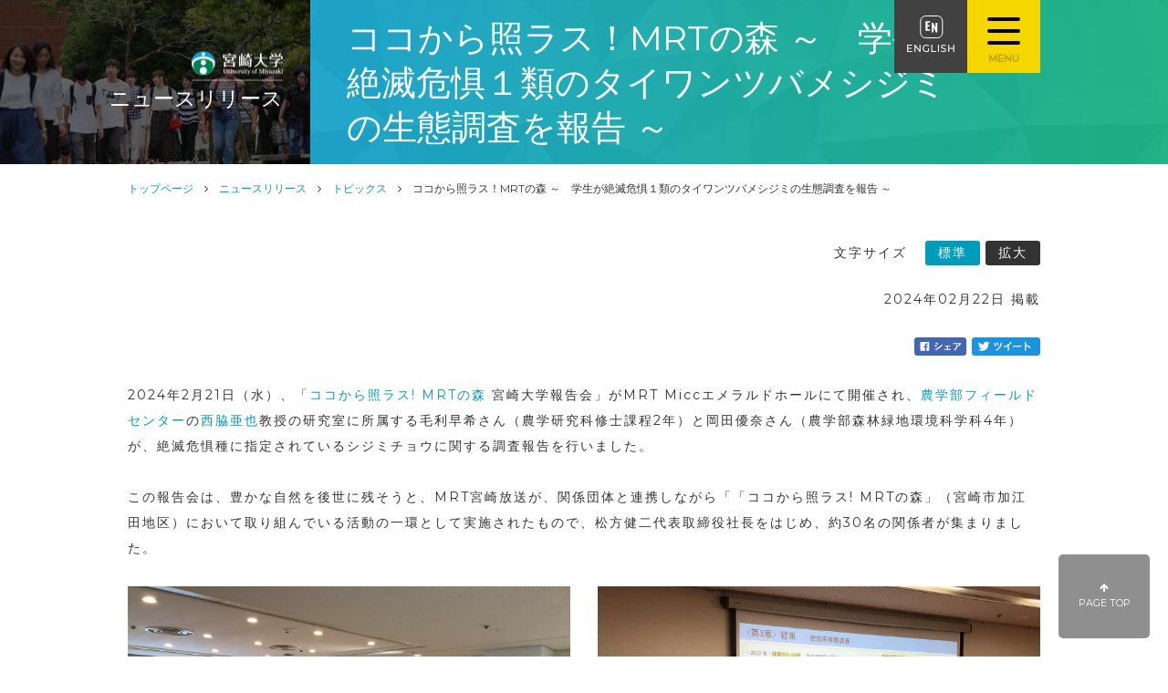

--- FILE ---
content_type: text/html; charset=UTF-8
request_url: https://www.miyazaki-u.ac.jp/newsrelease/topics-info/mrt-16.html
body_size: 7366
content:
<!doctype html>
<html xmlns="http://www.w3.org/1999/xhtml" lang="ja">





<head prefix="og: http://ogp.me/ns# fb: http://ogp.me/ns/fb# article: http://ogp.me/ns/article#">


<!-- Global site tag (gtag.js) - Google Analytics -->
<script async src="https://www.googletagmanager.com/gtag/js?id=UA-110948581-1"></script>
<script>
  window.dataLayer = window.dataLayer || [];
  function gtag(){dataLayer.push(arguments);}
  gtag('js', new Date());

  gtag('config', 'UA-110948581-1');
</script>

	<meta charset="UTF-8" />
	<title>ココから照ラス！MRTの森 ～　学生が絶滅危惧１類のタイワンツバメシジミの生態調査を報告 ～｜宮崎大学</title>

	<meta name="viewport" content="width=device-width, user-scalable=no, initial-scale=1, maximum-scale=1">
	<meta name="format-detection" content="telephone=no">
	<meta http-equiv="X-UA-Compatible" content="IE=edge">
<meta name="keyword" content="宮崎大学,ニュースリリース,">
<meta name="description" content="宮崎大学のココから照ラス！MRTの森 ～　学生が絶滅危惧１類のタイワンツバメシジミの生態調査を報告 ～のページです。">
<meta name="apple-mobile-web-app-title" content="宮崎大学">


<meta property="og:title" content="ココから照ラス！MRTの森 ～　学生が絶滅危惧１類のタイワンツバメシジミの生態調査を報告 ～">
<meta property="og:description" content="2024年2月21日（水）、「ココから照ラス! MRTの森 宮崎大学報告会」がMRT Miccエメラルドホールにて開催され、農学部フィールドセンターの西脇亜也教授の研究室に所属する毛利早希さん（農学研...">
<meta property="og:type" content="website">
<meta property="og:image" content="https://www.miyazaki-u.ac.jp/newsrelease/20240221_mrt_003.jpg">
<meta name="twitter:card" content="summary_large_image">




<!-- iOS Safari and Chrome -->
<link rel="apple-touch-icon" sizes="152x152" href="/img/apple-touch-icon.png">
<!-- Android標準ブラウザ(一部) -->
<link rel="shortcut icon" href="/img/apple-touch-icon.png">
<!-- favicon -->
<link rel="icon" href="/img/favicon.ico">

<!-- <script src="https://code.jquery.com/jquery-1.12.4.min.js"></script> -->
<script src="https://ajax.googleapis.com/ajax/libs/jquery/3.7.1/jquery.min.js?v=20231002"></script>
<script type="text/javascript" src="/js/jquery.cookie.js"></script>

<script type="text/javascript" src="/js/common.js?v=20211110"></script>

	<link href="https://fonts.googleapis.com/css?family=Montserrat:200,300,400,500" rel="stylesheet"><!-- Googlefont -->
	<link rel="stylesheet" type="text/css" media="all" href="/css/cmn_style.css">
	<link rel="stylesheet" type="text/css" media="all" href="/css/common.css">
	<link rel="stylesheet" type="text/css" media="all" href="/css/style.css"><!-- iconfont -->


<link rel="stylesheet" type="text/css" media="all" href="/css/contents.css">
<script type="text/javascript" src="/js/cont.js"></script>



<link rel="stylesheet" type="text/css" media="all" href="/css/custom.css">




<!-- slick -->
<link rel="stylesheet" type="text/css" href="/slick/slick.css" media="screen" />
<link rel="stylesheet" type="text/css" href="/slick/slick-theme.css" media="screen" />
<script src="/slick/slick.min.js"></script>
<!-- slick -->





<link rel="stylesheet" type="text/css" href="/css/print.css" media="print">



<script>
  (function(i,s,o,g,r,a,m){i['GoogleAnalyticsObject']=r;i[r]=i[r]||function(){
  (i[r].q=i[r].q||[]).push(arguments)},i[r].l=1*new Date();a=s.createElement(o),
  m=s.getElementsByTagName(o)[0];a.async=1;a.src=g;m.parentNode.insertBefore(a,m)
  })(window,document,'script','//www.google-analytics.com/analytics.js','ga');

  ga('create', 'UA-75602177-1', 'auto');
  ga('send', 'pageview');

</script>
<!-- Global site tag (gtag.js) - Google Analytics -->
<script async src="https://www.googletagmanager.com/gtag/js?id=G-YSXH1PGDYJ"></script>
<script>
  window.dataLayer = window.dataLayer || [];
  function gtag(){dataLayer.push(arguments);}
  gtag('js', new Date());

  gtag('config', 'G-YSXH1PGDYJ');
</script>
</head>

<body class="single">
<div id="withoutFooter">
	<!-- ページヘッダー -->
	<section class="outer header clearfix">
		<div class="imageBox">
			<div class="inBox level1 blogID_19">
				<p class="mds"><a href="/"><img src="/img/header/headLogo.png" alt="宮崎大学"></a><br>ニュースリリース</p>
			</div>
		</div>
		<h1 class="headtxt"><span class="h1txt">ココから照ラス！MRTの森 ～　学生が絶滅危惧１類のタイワンツバメシジミの生態調査を報告 ～</span></h1>

	</section>

	<!-- パンくず -->
	<section class="pnkz clearfix">
		<ul>
			<li><a href="/">トップページ</a></li>
        <li><a href="/newsrelease/">ニュースリリース</a></li>
  
<li><a href="/newsrelease/topics-info/">トピックス</a></li>
  
			<li>ココから照ラス！MRTの森 ～　学生が絶滅危惧１類のタイワンツバメシジミの生態調査を報告 ～</li>
		</ul>
	</section>

	<!-- アンカーリンク -->
	

	<!-- エントリーボディ -->
	<section class="entryBody clearfix maincontent">
    
    <p class="inlineR">2024年02月22日 掲載</p>
    <div class="inlineR share"><a href="https://www.facebook.com/share.php?u=https://www.miyazaki-u.ac.jp/newsrelease/topics-info/mrt-16.html" target="_blank"><img src="/img/fbBtn.png" alt="シェアする"></a>&nbsp;<a href="https://twitter.com/share?text=%E3%82%B3%E3%82%B3%E3%81%8B%E3%82%89%E7%85%A7%E3%83%A9%E3%82%B9%EF%BC%81MRT%E3%81%AE%E6%A3%AE%20%EF%BD%9E%E3%80%80%E5%AD%A6%E7%94%9F%E3%81%8C%E7%B5%B6%E6%BB%85%E5%8D%B1%E6%83%A7%EF%BC%91%E9%A1%9E%E3%81%AE%E3%82%BF%E3%82%A4%E3%83%AF%E3%83%B3%E3%83%84%E3%83%90%E3%83%A1%E3%82%B7%E3%82%B8%E3%83%9F%E3%81%AE%E7%94%9F%E6%85%8B%E8%AA%BF%E6%9F%BB%E3%82%92%E5%A0%B1%E5%91%8A%20%EF%BD%9E｜%E3%83%8B%E3%83%A5%E3%83%BC%E3%82%B9%E3%83%AA%E3%83%AA%E3%83%BC%E3%82%B9｜宮崎大学&url=https://www.miyazaki-u.ac.jp/newsrelease/topics-info/mrt-16.html" rel="nofollow" target="_blank"><img src="/img/twBtn.png" alt="ツイートする"></a></div>

    
        
<p>2024年<span>2</span>月<span>21</span>日（水）、「<span><a href="https://mrt.jp/special/terasu_project/">ココから照ラス! MRTの森</a></span> 宮崎大学報告会」が<span>MRT Micc</span>エメラルドホールにて開催され、<span><a href="https://www.miyazaki-u.ac.jp/kfield/">農学部フィールドセンター</a></span>の<span><a href="https://srhumdb.miyazaki-u.ac.jp/html/366_ja.html">西脇亜也</a></span>教授の研究室に所属する毛利早希さん（農学研究科修士課程<span>2</span>年）と岡田優奈さん（農学部森林緑地環境科学科<span>4</span>年）が、絶滅危惧種に指定されているシジミチョウに関する調査報告を行いました。</p>
<p>この報告会は、豊かな自然を後世に残そうと、<span>MRT</span>宮崎放送が、関係団体と連携しながら「「ココから照ラス<span>! MRT</span>の森」（宮崎市加江田地区）において取り組んでいる活動の一環として実施されたもので、松方健二代表取締役社長をはじめ、約<span>30</span>名の関係者が集まりました。</p>
<div class="twoColumn flex">
<div class="block"><img alt="松方健二代表取締役社長" src="/newsrelease/20240221_mrt_001.jpg" width="475" height="272" class="mt-image-none">
<div style="text-align: center;">松方健二代表取締役社長</div>
</div>
<div class="block"><img alt="毛利早希さん" src="/newsrelease/20240221_mrt_002.jpg" width="475" height="272" class="mt-image-none">
<div style="text-align: center;">毛利早希さん</div>
</div>
</div>
<p>毛利さんからは、「シバハギ（食草）が多いほど、タイワンツバメシジミが多い傾向にあった」、「（<span>MRT</span>の森では）様々な広葉樹を植えているほか、カラスザンショウやシバハギを残すなどの配慮があることが、タイワンツバメシジミの生息に良い影響を与えていると考えられる」などの報告がありました。また、岡田さんからは、「タイワンツバメシジミの幼虫はシバハギを食べて、ススキの茎の中で越冬していることが確認されたことから、ススキを膝上以上の適切な高さで刈ることが大切」と提言したほか、「タイワンツバメシジミが休眠していたところではアリの随伴が多く確認されたことから、幼虫期にアリに密を与える代わりに天敵から守ってもらっている可能性もある」と報告されました。</p>
<p>宮崎大学では、今後も地域自治体、企業、国際機関や<span>NPO</span>法人などと連携しながら、地域社会の環境保全に貢献できるよう取り組んでまいります。</p>
<div class="twoColumn flex">
<div class="block"><img alt="岡田優奈さん" src="/newsrelease/20240221_mrt_003.jpg" width="475" height="272" class="mt-image-none">
<div style="text-align: center;">岡田優奈さん</div>
</div>
<div class="block"><img alt="西脇亜矢教授" src="/newsrelease/20240221_mrt_004.jpg" width="475" height="272" class="mt-image-none">
<div style="text-align: center;">西脇亜也教授</div>
</div>
</div>
<p>▼<span>SDG</span>ｓから見る宮崎大学<br>　<span><a href="https://www.miyazaki-u.ac.jp/sdgs/">https://www.miyazaki-u.ac.jp/sdgs/</a></span></p>

    

<div class="adbe clearfix adbeBanner pcOnly">
<p class="adImg">
    <a href="http://get.adobe.com/jp/reader/" target="_blank" class="noIcon">
       <img class="left" alt="Get ADOBE READER" src="/mediadata/get_adobe_reader.png"></a>
   </p>
   <p class="adTex">
    PDFファイルをご覧いただくためには、Adobe Reader（無償）が必要です。<br>Adobe Readerは
    <a href="http://get.adobe.com/jp/reader/" target="_blank">Adobe Readerのダウンロードページ</a>よりダウンロードできます。
    </p>
</div>
<div class="fontSizeBtn">
<span class="label">文字サイズ</span>
<span class="basic active">標準</span>
<span class="zoom">拡大</span>
</div>
<script type="text/javascript" src="/js/fontsize.js"></script>

	</section>


	
</div>

<!-- ページフッター -->
    
            <section class="outer footer clearfix">
            <div class="btmLine">&nbsp;</div>
                        <div class="wrapper clearfix">
                        <a href="/"><img class="logo" src="/img/footer/logo.png" alt="宮崎大学"></a>
                            <ul class="footMenu clearfix">
                                <li><span class="icon-caret-right"></span><a href="/administration/">宮崎大学運営について</a></li>
                                <li><span class="icon-caret-right"></span><a href="/administration/public/">公開情報</a></li>                            
                            <li><span class="icon-caret-right"></span><a href="/privacy-policy.html">プライバシーポリシー</a></li>
                            <li><span class="icon-caret-right"></span><a href="/personaldata/">個人情報保護制度について</a></li>
                                <li><span class="icon-caret-right"></span><a href="/links.html">関連リンク</a></li>
                                <li><span class="icon-caret-right"></span><a href="/sitepolicy.html">このサイトについて</a></li>
                                <li><span class="icon-caret-right"></span><a href="/sitemap.html">サイトマップ</a></li>
                            </ul>
                        </div>
                    </section>
        <p id="page-top"><a href="#"><span class="icon-arrow-up"></span><br>PAGE TOP</a></p>
    

    <div id="menuBtn" class="menuTrig">

<div class="menu-trigger">
  <span></span>
  <span></span>
  <span></span>
</div>
<em class="spOnly">MENU OPEN</em>

</div>
<div class="eng_btn"><a class="" href="/english/"><img class="" src="/img/english.png" alt="宮崎大学"></a></div>


<div id="popupMenu" class="closeBtnAction">
<div id="popupMenuBg" class="menuTrig"></div>
    <div id="closeBtn" class="closeBtnOnly closeBtnAction"><span class="icon-close"><em class="spOnly">MENU CLOSE</em><em class="pcOnly">CLOSE</em></span></div>

    <div id="inner">

        <h2 id="pulogo"><a href="/"><img class="logo" src="/img/dMenu/logo.png" alt="宮崎大学"></a></h2>
    
        <script>
            function do_submit() {
                document.forms['frm'].submit();
            }
            function do_submitsp() {
                document.forms['frmsp'].submit();
            }
        </script>
        <div class="searchBox spOnly">
            <form method="get" action="/search.html?offset=0&limit=10" name="frmsp">
                <input type="text" id="search" name="search" placeholder="検索ワードを入力してください" value="" />
                <input type="submit" value="submit" style="display:none;"> 
            </form>        
            <span id="searchBtn" onClick="do_submitsp();"><span class="icon-search"></span></span>
        </div>

        <div id="drsticBody">
            <div class="box" id="boxA">
                <ul class="menu">
                    <li>大学案内</li>
                    <li>学部・大学院等</li>
                   <!-- <li>入試情報</li>
                <li>お知らせ・広報・教職員採用情報</li>-->
                    <li>研究・産学官連携</li>
                    <li>施設案内</li>
                 	<li>国際交流・留学</li>
                    <li>学生生活・就職</li>
                   
                </ul>
            </div>
            <div class="box" id="boxA-dash">
                <div class="modosuBtn"><span class="icon-arrow-left"></span></div>
                <ul class="sub menu">
                <li class="head"><a href="/guide/">大学案内</a></li>
                    <li><a href="/guide/president/index.html">学長からのメッセージ</a></li>
                    <li><a href="/guide/futurevision/index.html">宮崎大学未来Vision</a></li>
                   <!-- <li><a href="/guide/mission/index.html">ミッションの再定義</a></li>-->
                         <!-- <li><a href="administration/kiko/index.html">宮崎大学機構図</a></li>-->
                <li><a href="/guide/ideal/index.html">理念・目的等</a></li>
                      <!--<li><a href="/guide/history/index.html">宮崎大学の沿革</a></li>
                         <li><a href="/guide/song/index.html">宮崎大学の歌</a></li>ー-->
                     <li><a href="/administration/">宮崎大学運営について</a></li>
                    <li><a href="/guide/initiatives/index.html">宮崎大学の取組・活動</a></li>
                	<li><a href="https://www.miyazaki-u.ac.jp/data.html">数字で見る宮崎大学</a></li>
                <li><a href="/public-relations/">広報・教職員採用情報</a></li>
                         <!-- <li><a href="/access/">キャンパスマップ・アクセス</a></li>-->
                </ul>
                <ul class="sub menu">
                <li class="head"><a href="/faculty/">学部・大学院等</a></li>
                	<li><a href="https://www.miyazaki-u.ac.jp/jpotal/">宮崎大学受験生応援サイト</a></li>
                    <li><a href="/faculty/department/index.html">学部等のご紹介</a></li>
                    <li><a href="/faculty/graduate/index.html">大学院のご紹介</a></li>
                	<li><a href="https://www.miyazaki-u.ac.jp/facilities/estab/">附属施設等のご案内</a></li>
                	<li><a href="https://www.miyazaki-u.ac.jp/facilities/center/">センターのご案内</a></li>
                </ul>
      		       <!--<ul class="sub menu">
              <li class="head"><a href="/exam/">入試情報</a></li>
                    <li><a href="/newsrelease/examinee-info/">受験生向けニュース</a></li>
                    <li><a href="/exam/department-exam/">学部入試</a></li>
                    <li><a href="/exam/graduate-exam/">大学院入試</a></li>
                    <li><a href="/exam/incorporation/">編入学・畜産別科・研究生・科目等履修生</a></li>
                    <li><a href="/exam/admission/">受験に関する情報</a></li>
                    <li><a href="/exam/nyugaku/">入学手続き・奨学金・授業料免除等</a></li>
                    <li><a href="/exam/opencmps/">オープンキャンパス</a></li>
                    <li><a href="/exam/etc/">進学説明会・大学訪問・出前講義等</a></li>
                    <li><a href="/document-request/">資料請求</a></li>
                    <li><a href="/exam/q-anda/">入試Q＆A</a></li>
                </ul>
          <ul class="sub menu">
                <li class="head"><a href="/public-relations/">お知らせ・広報・教職員採用情報</a></li>
                    <li><a href="/public-relations/information/">最新情報</a></li>
                    <li><a href="/event-calendar.html">イベント情報</a></li>
                    <li><a href="/public-relations/public/">広報</a></li>
                    <li><a href="/public-relations/publications/">大学刊行物</a></li>
                <li><a href="/public-relations/recruit/">教職員採用情報</a></li>
                </ul>-->
              <ul class="sub menu">
                      
                <li class="head"><a href="/research/">研究・産学官連携</a></li>
              <li><a href="https://www.miyazaki-u.ac.jp/ura-00.html">リサーチ・アドミニストレーション室（URA室）</a></li>
                    <li><a href="https://www.miyazaki-u.ac.jp/research/">重点研究・不正防止</a></li>
                    <li><a href="https://srhumdb.miyazaki-u.ac.jp/seeds?m=seeds-home&l=ja&s=1&sc=">研究・技術シーズ</a></li>
                <li><a href="https://srhumdb.miyazaki-u.ac.jp/search?m=home&l=ja">研究者データベース</a></li>
                    <li><a href="https://www.miyazaki-u.ac.jp/kscrs/">研究・産学地域連携</a></li>
                    <li><a href="https://www.miyazaki-u.ac.jp/kscrs/sangakukyousou/">産学共創会議</a></li>
                    <li><a href="https://fsc-out-ap.vss.miyazaki-u.ac.jp/top/">設備情報データベース</a></li>
                  <li><a href="https://www.miyazaki-u.ac.jp/manabi/drhrd/extension/2025-2/index.html">公開講座</a></li>
                </ul>
                <ul class="sub menu">
                <li class="head"><a href="/facilities/">施設案内</a></li>
                	 <li><a href="https://opac.lib.miyazaki-u.ac.jp/">附属図書館</a></li>
                	 <li><a href="http://www.med.miyazaki-u.ac.jp/home/hospital/">附属病院</a></li>
                    <li><a href="https://www.miyazaki-u.ac.jp/facilities/related-facility/">その他関連施設</a></li>
                    <li><a href="https://www.miyazaki-u.ac.jp/manabi-jim/campus-life-info/campus-life/facility-rentals/">施設の貸出</a></li>
                    <li><a href="https://coop.kyushu-bauc.or.jp/miya-coop/index.html">宮崎大学生協</a></li>
                    <li><a href="/access/">マップ・アクセス</a></li>
                <li><a href="https://www.miyazaki-u.ac.jp/exam/etc/daigakuhoumon.html">大学訪問</a></li>
                </ul>
             <ul class="sub menu">
                <li class="head"><a href="https://www.miyazaki-u.ac.jp/international/index.html">国際交流・留学</a></li>
                    <li><a href="https://www.miyazaki-u.ac.jp/kokusai/">国際連携センター</a></li>
                    <li><a href="https://www.miyazaki-u.ac.jp/kokusai/study-abroad/">海外留学・海外渡航</a></li>
                    <li><a href="https://www.miyazaki-u.ac.jp/kokusai/study/">外国人留学生支援</a></li>
                    <li><a href="https://www.miyazaki-u.ac.jp/sekaten/">世界展開力強化事業</a></li>
                    <li><a href="https://www.miyazaki-u.ac.jp/kokusai/agreement/">国際交流協定締結校</a></li>
		           <li><a href="https://www.miyazaki-u.ac.jp/kokusai/study/mufsa.html">宮崎大学留学生の会</a></li>    
                </ul>
                <ul class="sub menu">
                <li class="head"><a href="/campus/">学生生活・就職</a></li>
                <li><a href="https://www.miyazaki-u.ac.jp/manabi-jim/campus-life-info/school-and-admissionfee/">授業料等</a></li>
                   <li><a href="https://www.miyazaki-u.ac.jp/manabi-jim/campus-life-info/scholarship/">奨学金情報</a></li>
                    <li><a href="https://www.miyazaki-u.ac.jp/manabi-jim/educational-info/">教務情報</a></li>
                  <li><a href="https://www.miyazaki-u.ac.jp/manabi-jim/general-education/">教養教育</a></li>
                    <li><a href="https://www.miyazaki-u.ac.jp/manabi-jim/campus-life-info/">学生生活情報</a></li>
                    <li><a href="https://www.miyazaki-u.ac.jp/manabi-jim/job-info/">就職・キャリア支援</a></li>
                 <li><a href="https://www.sparc-miyazaki.com/">SPARC事業</a></li>
             
             </ul>
               <!-- <ul class="sub menu">
                <li class="head"><a href="/employ/">就職情報</a></li>
                    <li><a href="https://www.miyazaki-u.ac.jp/manabi-jim/job-info/career-support/" target="_blank">キャリア支援について</a></li>
                    <li><a href="https://www.miyazaki-u.ac.jp/manabi-jim/news/job-info/" target="_blank">最新ニュース</a></li>
                    <li><a href="https://www.miyazaki-u.ac.jp/manabi-jim/job-info/job-after-graduation/" target="_blank">本学の就職状況について</a></li>
                    <li><a href="https://www.miyazaki-u.ac.jp/manabi-jim/job-info/joint-seminar/" target="_blank">宮崎大学合同企業・業界研究セミナー</a></li>
                    <li><a href="https://www.miyazaki-u.ac.jp/manabi-jim/job-info/dear-recruiter/" target="_blank">採用担当の皆さまへ</a></li>                
                </ul>-->
            </div>
            <div class="box" id="boxB">
                <div class="twoColumn flex leftStart">
                  <div class="block"><a class="btn dispB nomark blue" href="https://www.miyazaki-u.ac.jp/exam/">受験生の方<br>【入試情報】</a></div>
                    <div class="block"><a class="btn dispB nomark blue" href="/community/">地域の方</a></div>
                    <div class="block"><a class="btn dispB nomark blue" href="/visitor/">企業・研究者の方</a></div>
                    <div class="block"><a class="btn dispB nomark blue" href="/graduates/">卒業生の方</a></div>
                    <div class="block"><a class="btn dispB nomark blue" href="https://www.miyazaki-u.ac.jp/manabi-jim/">在学生の方</a></div>
                <div class="block"><a class="btn dispB nomark blue" href="https://www.miyazaki-u.ac.jp/gakugai/shinsei.html">各種申請</a></div>
                </div>
                <div class="searchBox pcOnly">
                    <form method="get" action="/search.html?offset=0&limit=10" name="frm">
                        <input type="text" id="search" name="search" placeholder="検索ワードを入力してください" value="" />
                        <input type="submit" value="submit" style="display:none;"> 
                    </form>        
                    <span id="searchBtn" onClick="do_submit();"><span class="icon-search"></span></span>
                </div>
                <ul class="grayBtnArea">
                    <li><a href="/document-request/">資料請求</a></li>
                    <li><a href="/contact.html">お問い合わせ</a></li>
                    <li><a href="/access/">キャンパスマップ・アクセス</a></li>
                </ul>
            <a class="btn dispB nomark darkblue" href="https://wakaba3-shib-sp.of.miyazaki-u.ac.jp/eduapi/gknsso.do?AppCode=Campusmate" target="_blank">学内ポータルサイト</a>
             <!--携帯に表示させない時<a class="btn dispB nomark darkblue pcOnly" href="/gakunai/staff.html">教職員入口</a>-->
            <a class="btn dispB nomark darkblue" href="/gakunai/staff.html">教職員入口</a>
            <a class="btn dispB nomark darkblue" href="https://www.miyazaki-u.ac.jp/gakunai/uom-groupware/index.html" target="_blank" rel="noopener">教職員グループウェア入口</a>
            </div>
            <div class="box" id="boxC">
                <div class="bg">
                    <ul class="slider">
                    </ul>
                    <div class="sns">
                        <ul>
                            <li><a href="https://www.facebook.com/miyazakidaigaku/" target="_blank" class="fb noIcon"><span class="icon-facebook"></span></a></li>
                            <li><a href="https://www.youtube.com/user/MyaohTV" target="_blank" class="yt noIcon"><span class="icon-youtube-play"></span></a></li>
                            <li><a href="https://www.instagram.com/miyazakidaigaku/" target="_blank" class="noIcon"><img src="/img/instagram.png" alt="Instagram" class="insta_img"></a></li>
                        
                        </ul>
                    </div>

                </div>
            </div>
        </div>
    </div>
</div>




        <section class="outer copyright">
            Copyright &copy; 2017 University of Miyazaki. All Rights Reserved.
        </section>
    

    


    </body>

    </html>



--- FILE ---
content_type: text/css
request_url: https://www.miyazaki-u.ac.jp/css/cmn_style.css
body_size: 5389
content:
@charset "UTF-8";
/* ---------------------------------------------
  cmn_style.css

  index
  0 - Reset
  1 - Base font
  2 - font style
  3 - text color
  4 - clearfix
  5 - float
  6 - preset width
  7 - preset margin
  8 - preset padding
  9 - inline align
  10 - vertical align
  11 - tools
  12 - radius
  13 - Responsive width
  14 - Adobe download
--------------------------------------------- */
/* ---------------------------------------------
  0 - Reset
--------------------------------------------- */
/* line 27, ../sass/cmn_style.scss */
html, body, div, span, applet, object, iframe,
h1, h2, h3, h4, h5, h6, p, blockquote, pre,
a, abbr, acronym, address, big, cite, code,
del, dfn, em, img, ins, kbd, q, s, samp,
small, strike, strong, sub, sup, tt, var,
b, u, i, center,
dl, dt, dd, ol, ul, li,
fieldset, form, label, legend,
table, caption, tbody, tfoot, thead, tr, th, td,
article, aside, canvas, details, embed,
figure, figcaption, footer, header, hgroup,
menu, nav, output, ruby, section, summary,
time, mark, audio, video {
  margin: 0;
  padding: 0;
  border: 0;
  font: inherit;
  font-size: 100%;
  vertical-align: baseline;
  -webkit-box-sizing: border-box;
  -moz-box-sizing: border-box;
  box-sizing: border-box;
}

/* line 50, ../sass/cmn_style.scss */
.boxIe7 {
  width: expression((this.parentNode.clientWidth/3 - parseInt(this.currentStyle['paddingLeft']) - parseInt(this.currentStyle['paddingRight'])) + 'px');
}

/* line 54, ../sass/cmn_style.scss */
img {
  max-width: 100%;
  height: auto !important;
  vertical-align: top;
}

/* line 60, ../sass/cmn_style.scss */
html {
  line-height: 1;
}

/* line 64, ../sass/cmn_style.scss */
ol, ul {
  list-style: none;
}

/* line 68, ../sass/cmn_style.scss */
table {
  border-collapse: collapse;
  border-spacing: 0;
}

/* line 73, ../sass/cmn_style.scss */
caption, th, td {
  text-align: left;
  font-weight: normal;
  vertical-align: middle;
}

/* line 79, ../sass/cmn_style.scss */
q, blockquote {
  quotes: none;
}

/* line 82, ../sass/cmn_style.scss */
q:before, q:after, blockquote:before, blockquote:after {
  content: "";
  content: none;
}

/* line 87, ../sass/cmn_style.scss */
a img {
  border: none;
}

/* line 91, ../sass/cmn_style.scss */
article, aside, details, figcaption, figure, footer, header, hgroup, menu, nav, section, summary {
  display: block;
}

/* ---------------------------------------------
  1 - Base font
--------------------------------------------- */
/* line 99, ../sass/cmn_style.scss */
html {
  overflow-y: scroll;
}

/* line 101, ../sass/cmn_style.scss */
body {
  background: #fff;
  font-family: "Montserrat","メイリオ",Meiryo,"ヒラギノ角ゴ Pro W3",HiraKakuPro-W3,Osaka,arial,sans-serif;
  font-size: 100%;
  line-height: 1.5;
}

/* ---------------------------------------------
  2 - font style
--------------------------------------------- */
/* line 111, ../sass/cmn_style.scss */
.fNormal {
  font-weight: normal;
}

/* line 112, ../sass/cmn_style.scss */
.fBold {
  font-weight: bold;
}

/* line 113, ../sass/cmn_style.scss */
.fItalic {
  font-style: italic;
}

/* line 115, ../sass/cmn_style.scss */
.fSSS {
  font-size: 70%;
}

/* line 116, ../sass/cmn_style.scss */
.fSS {
  font-size: 78%;
}

/* base 12px =  8px */
/* line 117, ../sass/cmn_style.scss */
.fS {
  font-size: 85%;
}

/* base 12px = 10px */
/* line 118, ../sass/cmn_style.scss */
.fM {
  font-size: 100%;
}

/* line 119, ../sass/cmn_style.scss */
.fL {
  font-size: 115%;
}

/* base 12px = 14px */
/* line 120, ../sass/cmn_style.scss */
.fLL {
  font-size: 130%;
}

/* base 12px = 16px */
/* line 121, ../sass/cmn_style.scss */
.fLLL {
  font-size: 143%;
}

/* base 12px = 18px */
/* line 122, ../sass/cmn_style.scss */
sup {
  font-size: 78%;
  vertical-align: top;
}

/* line 126, ../sass/cmn_style.scss */
sub {
  font-size: 78%;
  vertical-align: baseline;
}

/* ---------------------------------------------
  3 - text color
--------------------------------------------- */
/* line 134, ../sass/cmn_style.scss */
a {
  text-decoration: none;
  outline: none;
}

/* line 138, ../sass/cmn_style.scss */
a:hover {
  text-decoration: underline;
}

/* ---------------------------------------------
  4 - clearfix
--------------------------------------------- */
/* line 145, ../sass/cmn_style.scss */
.clearfix {
  display: block;
  min-height: 1%;
}

/* line 149, ../sass/cmn_style.scss */
.clearfix:after {
  clear: both;
  content: ".";
  display: block;
  height: 0;
  visibility: hidden;
}

/* line 156, ../sass/cmn_style.scss */
* html .clearfix {
  height: 1%;
  /*\*/
     /*/
height: auto;
overflow: hidden;
/**/
}

/* ---------------------------------------------
  5 - float
--------------------------------------------- */
/* line 167, ../sass/cmn_style.scss */
.fltL {
  display: inline;
  float: left;
}
/* line 170, ../sass/cmn_style.scss */
.fltL p {
  margin-top: 0 !important;
}

/* line 174, ../sass/cmn_style.scss */
.fltR {
  display: inline;
  float: right;
}
/* line 177, ../sass/cmn_style.scss */
.fltR p {
  margin-top: 0 !important;
}

/* line 181, ../sass/cmn_style.scss */
.fltN {
  float: none !important;
}

/* ---------------------------------------------
  6 - preset width
--------------------------------------------- */
/* line 188, ../sass/cmn_style.scss */
.wHalf {
  width: 48%;
}

/* line 189, ../sass/cmn_style.scss */
.wTri {
  width: 33%;
}

/* line 190, ../sass/cmn_style.scss */
.wQuart {
  width: 24%;
}

/* line 191, ../sass/cmn_style.scss */
.wFull {
  width: 99.9%;
}

/* line 192, ../sass/cmn_style.scss */
.wMax {
  width: 100%;
}

/* ---------------------------------------------
  7 - preset margin
--------------------------------------------- */
/* ---------------------------------------------
  8 - preset padding
--------------------------------------------- */
/* line 217, ../sass/cmn_style.scss */
.ma00 {
  margin: 0px !important;
}

/* line 218, ../sass/cmn_style.scss */
.mt00 {
  margin-top: 0px !important;
}

/* line 219, ../sass/cmn_style.scss */
.mr00 {
  margin-right: 0px !important;
}

/* line 220, ../sass/cmn_style.scss */
.mb00 {
  margin-bottom: 0px !important;
}

/* line 221, ../sass/cmn_style.scss */
.ml00 {
  margin-left: 0px !important;
}

/* line 222, ../sass/cmn_style.scss */
.pa00 {
  padding: 0px !important;
}

/* line 223, ../sass/cmn_style.scss */
.pt00 {
  padding-top: 0px !important;
}

/* line 224, ../sass/cmn_style.scss */
.pr00 {
  padding-right: 0px !important;
}

/* line 225, ../sass/cmn_style.scss */
.pb00 {
  padding-bottom: 0px !important;
}

/* line 226, ../sass/cmn_style.scss */
.pl00 {
  padding-left: 0px !important;
}

/* line 227, ../sass/cmn_style.scss */
.tw00 {
  width: 0% !important;
}

/* line 242, ../sass/cmn_style.scss */
.ma0em {
  margin: 0em !important;
}

/* line 243, ../sass/cmn_style.scss */
.mt0em {
  margin-top: 0em !important;
}

/* line 244, ../sass/cmn_style.scss */
.mr0em {
  margin-right: 0em !important;
}

/* line 245, ../sass/cmn_style.scss */
.mb0em {
  margin-bottom: 0em !important;
}

/* line 246, ../sass/cmn_style.scss */
.ml0em {
  margin-left: 0em !important;
}

/* line 247, ../sass/cmn_style.scss */
.pa0em {
  padding: 0em !important;
}

/* line 248, ../sass/cmn_style.scss */
.pt0em {
  padding-top: 0em !important;
}

/* line 249, ../sass/cmn_style.scss */
.pr0em {
  padding-right: 0em !important;
}

/* line 250, ../sass/cmn_style.scss */
.pb0em {
  padding-bottom: 0em !important;
}

/* line 251, ../sass/cmn_style.scss */
.pl0em {
  padding-left: 0em !important;
}

/* line 252, ../sass/cmn_style.scss */
.tw0em {
  width: 0% !important;
}

/* line 217, ../sass/cmn_style.scss */
.ma05 {
  margin: 5px !important;
}

/* line 218, ../sass/cmn_style.scss */
.mt05 {
  margin-top: 5px !important;
}

/* line 219, ../sass/cmn_style.scss */
.mr05 {
  margin-right: 5px !important;
}

/* line 220, ../sass/cmn_style.scss */
.mb05 {
  margin-bottom: 5px !important;
}

/* line 221, ../sass/cmn_style.scss */
.ml05 {
  margin-left: 5px !important;
}

/* line 222, ../sass/cmn_style.scss */
.pa05 {
  padding: 5px !important;
}

/* line 223, ../sass/cmn_style.scss */
.pt05 {
  padding-top: 5px !important;
}

/* line 224, ../sass/cmn_style.scss */
.pr05 {
  padding-right: 5px !important;
}

/* line 225, ../sass/cmn_style.scss */
.pb05 {
  padding-bottom: 5px !important;
}

/* line 226, ../sass/cmn_style.scss */
.pl05 {
  padding-left: 5px !important;
}

/* line 227, ../sass/cmn_style.scss */
.tw05 {
  width: 5% !important;
}

/* line 242, ../sass/cmn_style.scss */
.ma1em {
  margin: 1em !important;
}

/* line 243, ../sass/cmn_style.scss */
.mt1em {
  margin-top: 1em !important;
}

/* line 244, ../sass/cmn_style.scss */
.mr1em {
  margin-right: 1em !important;
}

/* line 245, ../sass/cmn_style.scss */
.mb1em {
  margin-bottom: 1em !important;
}

/* line 246, ../sass/cmn_style.scss */
.ml1em {
  margin-left: 1em !important;
}

/* line 247, ../sass/cmn_style.scss */
.pa1em {
  padding: 1em !important;
}

/* line 248, ../sass/cmn_style.scss */
.pt1em {
  padding-top: 1em !important;
}

/* line 249, ../sass/cmn_style.scss */
.pr1em {
  padding-right: 1em !important;
}

/* line 250, ../sass/cmn_style.scss */
.pb1em {
  padding-bottom: 1em !important;
}

/* line 251, ../sass/cmn_style.scss */
.pl1em {
  padding-left: 1em !important;
}

/* line 252, ../sass/cmn_style.scss */
.tw1em {
  width: 1% !important;
}

/* line 230, ../sass/cmn_style.scss */
.ma10 {
  margin: 10px !important;
}

/* line 231, ../sass/cmn_style.scss */
.mt10 {
  margin-top: 10px !important;
}

/* line 232, ../sass/cmn_style.scss */
.mr10 {
  margin-right: 10px !important;
}

/* line 233, ../sass/cmn_style.scss */
.mb10 {
  margin-bottom: 10px !important;
}

/* line 234, ../sass/cmn_style.scss */
.ml10 {
  margin-left: 10px !important;
}

/* line 235, ../sass/cmn_style.scss */
.pa10 {
  padding: 10px !important;
}

/* line 236, ../sass/cmn_style.scss */
.pt10 {
  padding-top: 10px !important;
}

/* line 237, ../sass/cmn_style.scss */
.pr10 {
  padding-right: 10px !important;
}

/* line 238, ../sass/cmn_style.scss */
.pb10 {
  padding-bottom: 10px !important;
}

/* line 239, ../sass/cmn_style.scss */
.pl10 {
  padding-left: 10px !important;
}

/* line 240, ../sass/cmn_style.scss */
.tw10 {
  width: 10% !important;
}

/* line 242, ../sass/cmn_style.scss */
.ma2em {
  margin: 2em !important;
}

/* line 243, ../sass/cmn_style.scss */
.mt2em {
  margin-top: 2em !important;
}

/* line 244, ../sass/cmn_style.scss */
.mr2em {
  margin-right: 2em !important;
}

/* line 245, ../sass/cmn_style.scss */
.mb2em {
  margin-bottom: 2em !important;
}

/* line 246, ../sass/cmn_style.scss */
.ml2em {
  margin-left: 2em !important;
}

/* line 247, ../sass/cmn_style.scss */
.pa2em {
  padding: 2em !important;
}

/* line 248, ../sass/cmn_style.scss */
.pt2em {
  padding-top: 2em !important;
}

/* line 249, ../sass/cmn_style.scss */
.pr2em {
  padding-right: 2em !important;
}

/* line 250, ../sass/cmn_style.scss */
.pb2em {
  padding-bottom: 2em !important;
}

/* line 251, ../sass/cmn_style.scss */
.pl2em {
  padding-left: 2em !important;
}

/* line 252, ../sass/cmn_style.scss */
.tw2em {
  width: 2% !important;
}

/* line 230, ../sass/cmn_style.scss */
.ma15 {
  margin: 15px !important;
}

/* line 231, ../sass/cmn_style.scss */
.mt15 {
  margin-top: 15px !important;
}

/* line 232, ../sass/cmn_style.scss */
.mr15 {
  margin-right: 15px !important;
}

/* line 233, ../sass/cmn_style.scss */
.mb15 {
  margin-bottom: 15px !important;
}

/* line 234, ../sass/cmn_style.scss */
.ml15 {
  margin-left: 15px !important;
}

/* line 235, ../sass/cmn_style.scss */
.pa15 {
  padding: 15px !important;
}

/* line 236, ../sass/cmn_style.scss */
.pt15 {
  padding-top: 15px !important;
}

/* line 237, ../sass/cmn_style.scss */
.pr15 {
  padding-right: 15px !important;
}

/* line 238, ../sass/cmn_style.scss */
.pb15 {
  padding-bottom: 15px !important;
}

/* line 239, ../sass/cmn_style.scss */
.pl15 {
  padding-left: 15px !important;
}

/* line 240, ../sass/cmn_style.scss */
.tw15 {
  width: 15% !important;
}

/* line 242, ../sass/cmn_style.scss */
.ma3em {
  margin: 3em !important;
}

/* line 243, ../sass/cmn_style.scss */
.mt3em {
  margin-top: 3em !important;
}

/* line 244, ../sass/cmn_style.scss */
.mr3em {
  margin-right: 3em !important;
}

/* line 245, ../sass/cmn_style.scss */
.mb3em {
  margin-bottom: 3em !important;
}

/* line 246, ../sass/cmn_style.scss */
.ml3em {
  margin-left: 3em !important;
}

/* line 247, ../sass/cmn_style.scss */
.pa3em {
  padding: 3em !important;
}

/* line 248, ../sass/cmn_style.scss */
.pt3em {
  padding-top: 3em !important;
}

/* line 249, ../sass/cmn_style.scss */
.pr3em {
  padding-right: 3em !important;
}

/* line 250, ../sass/cmn_style.scss */
.pb3em {
  padding-bottom: 3em !important;
}

/* line 251, ../sass/cmn_style.scss */
.pl3em {
  padding-left: 3em !important;
}

/* line 252, ../sass/cmn_style.scss */
.tw3em {
  width: 3% !important;
}

/* line 230, ../sass/cmn_style.scss */
.ma20 {
  margin: 20px !important;
}

/* line 231, ../sass/cmn_style.scss */
.mt20 {
  margin-top: 20px !important;
}

/* line 232, ../sass/cmn_style.scss */
.mr20 {
  margin-right: 20px !important;
}

/* line 233, ../sass/cmn_style.scss */
.mb20 {
  margin-bottom: 20px !important;
}

/* line 234, ../sass/cmn_style.scss */
.ml20 {
  margin-left: 20px !important;
}

/* line 235, ../sass/cmn_style.scss */
.pa20 {
  padding: 20px !important;
}

/* line 236, ../sass/cmn_style.scss */
.pt20 {
  padding-top: 20px !important;
}

/* line 237, ../sass/cmn_style.scss */
.pr20 {
  padding-right: 20px !important;
}

/* line 238, ../sass/cmn_style.scss */
.pb20 {
  padding-bottom: 20px !important;
}

/* line 239, ../sass/cmn_style.scss */
.pl20 {
  padding-left: 20px !important;
}

/* line 240, ../sass/cmn_style.scss */
.tw20 {
  width: 20% !important;
}

/* line 242, ../sass/cmn_style.scss */
.ma4em {
  margin: 4em !important;
}

/* line 243, ../sass/cmn_style.scss */
.mt4em {
  margin-top: 4em !important;
}

/* line 244, ../sass/cmn_style.scss */
.mr4em {
  margin-right: 4em !important;
}

/* line 245, ../sass/cmn_style.scss */
.mb4em {
  margin-bottom: 4em !important;
}

/* line 246, ../sass/cmn_style.scss */
.ml4em {
  margin-left: 4em !important;
}

/* line 247, ../sass/cmn_style.scss */
.pa4em {
  padding: 4em !important;
}

/* line 248, ../sass/cmn_style.scss */
.pt4em {
  padding-top: 4em !important;
}

/* line 249, ../sass/cmn_style.scss */
.pr4em {
  padding-right: 4em !important;
}

/* line 250, ../sass/cmn_style.scss */
.pb4em {
  padding-bottom: 4em !important;
}

/* line 251, ../sass/cmn_style.scss */
.pl4em {
  padding-left: 4em !important;
}

/* line 252, ../sass/cmn_style.scss */
.tw4em {
  width: 4% !important;
}

/* line 230, ../sass/cmn_style.scss */
.ma25 {
  margin: 25px !important;
}

/* line 231, ../sass/cmn_style.scss */
.mt25 {
  margin-top: 25px !important;
}

/* line 232, ../sass/cmn_style.scss */
.mr25 {
  margin-right: 25px !important;
}

/* line 233, ../sass/cmn_style.scss */
.mb25 {
  margin-bottom: 25px !important;
}

/* line 234, ../sass/cmn_style.scss */
.ml25 {
  margin-left: 25px !important;
}

/* line 235, ../sass/cmn_style.scss */
.pa25 {
  padding: 25px !important;
}

/* line 236, ../sass/cmn_style.scss */
.pt25 {
  padding-top: 25px !important;
}

/* line 237, ../sass/cmn_style.scss */
.pr25 {
  padding-right: 25px !important;
}

/* line 238, ../sass/cmn_style.scss */
.pb25 {
  padding-bottom: 25px !important;
}

/* line 239, ../sass/cmn_style.scss */
.pl25 {
  padding-left: 25px !important;
}

/* line 240, ../sass/cmn_style.scss */
.tw25 {
  width: 25% !important;
}

/* line 242, ../sass/cmn_style.scss */
.ma5em {
  margin: 5em !important;
}

/* line 243, ../sass/cmn_style.scss */
.mt5em {
  margin-top: 5em !important;
}

/* line 244, ../sass/cmn_style.scss */
.mr5em {
  margin-right: 5em !important;
}

/* line 245, ../sass/cmn_style.scss */
.mb5em {
  margin-bottom: 5em !important;
}

/* line 246, ../sass/cmn_style.scss */
.ml5em {
  margin-left: 5em !important;
}

/* line 247, ../sass/cmn_style.scss */
.pa5em {
  padding: 5em !important;
}

/* line 248, ../sass/cmn_style.scss */
.pt5em {
  padding-top: 5em !important;
}

/* line 249, ../sass/cmn_style.scss */
.pr5em {
  padding-right: 5em !important;
}

/* line 250, ../sass/cmn_style.scss */
.pb5em {
  padding-bottom: 5em !important;
}

/* line 251, ../sass/cmn_style.scss */
.pl5em {
  padding-left: 5em !important;
}

/* line 252, ../sass/cmn_style.scss */
.tw5em {
  width: 5% !important;
}

/* line 230, ../sass/cmn_style.scss */
.ma30 {
  margin: 30px !important;
}

/* line 231, ../sass/cmn_style.scss */
.mt30 {
  margin-top: 30px !important;
}

/* line 232, ../sass/cmn_style.scss */
.mr30 {
  margin-right: 30px !important;
}

/* line 233, ../sass/cmn_style.scss */
.mb30 {
  margin-bottom: 30px !important;
}

/* line 234, ../sass/cmn_style.scss */
.ml30 {
  margin-left: 30px !important;
}

/* line 235, ../sass/cmn_style.scss */
.pa30 {
  padding: 30px !important;
}

/* line 236, ../sass/cmn_style.scss */
.pt30 {
  padding-top: 30px !important;
}

/* line 237, ../sass/cmn_style.scss */
.pr30 {
  padding-right: 30px !important;
}

/* line 238, ../sass/cmn_style.scss */
.pb30 {
  padding-bottom: 30px !important;
}

/* line 239, ../sass/cmn_style.scss */
.pl30 {
  padding-left: 30px !important;
}

/* line 240, ../sass/cmn_style.scss */
.tw30 {
  width: 30% !important;
}

/* line 242, ../sass/cmn_style.scss */
.ma6em {
  margin: 6em !important;
}

/* line 243, ../sass/cmn_style.scss */
.mt6em {
  margin-top: 6em !important;
}

/* line 244, ../sass/cmn_style.scss */
.mr6em {
  margin-right: 6em !important;
}

/* line 245, ../sass/cmn_style.scss */
.mb6em {
  margin-bottom: 6em !important;
}

/* line 246, ../sass/cmn_style.scss */
.ml6em {
  margin-left: 6em !important;
}

/* line 247, ../sass/cmn_style.scss */
.pa6em {
  padding: 6em !important;
}

/* line 248, ../sass/cmn_style.scss */
.pt6em {
  padding-top: 6em !important;
}

/* line 249, ../sass/cmn_style.scss */
.pr6em {
  padding-right: 6em !important;
}

/* line 250, ../sass/cmn_style.scss */
.pb6em {
  padding-bottom: 6em !important;
}

/* line 251, ../sass/cmn_style.scss */
.pl6em {
  padding-left: 6em !important;
}

/* line 252, ../sass/cmn_style.scss */
.tw6em {
  width: 6% !important;
}

/* line 230, ../sass/cmn_style.scss */
.ma35 {
  margin: 35px !important;
}

/* line 231, ../sass/cmn_style.scss */
.mt35 {
  margin-top: 35px !important;
}

/* line 232, ../sass/cmn_style.scss */
.mr35 {
  margin-right: 35px !important;
}

/* line 233, ../sass/cmn_style.scss */
.mb35 {
  margin-bottom: 35px !important;
}

/* line 234, ../sass/cmn_style.scss */
.ml35 {
  margin-left: 35px !important;
}

/* line 235, ../sass/cmn_style.scss */
.pa35 {
  padding: 35px !important;
}

/* line 236, ../sass/cmn_style.scss */
.pt35 {
  padding-top: 35px !important;
}

/* line 237, ../sass/cmn_style.scss */
.pr35 {
  padding-right: 35px !important;
}

/* line 238, ../sass/cmn_style.scss */
.pb35 {
  padding-bottom: 35px !important;
}

/* line 239, ../sass/cmn_style.scss */
.pl35 {
  padding-left: 35px !important;
}

/* line 240, ../sass/cmn_style.scss */
.tw35 {
  width: 35% !important;
}

/* line 242, ../sass/cmn_style.scss */
.ma7em {
  margin: 7em !important;
}

/* line 243, ../sass/cmn_style.scss */
.mt7em {
  margin-top: 7em !important;
}

/* line 244, ../sass/cmn_style.scss */
.mr7em {
  margin-right: 7em !important;
}

/* line 245, ../sass/cmn_style.scss */
.mb7em {
  margin-bottom: 7em !important;
}

/* line 246, ../sass/cmn_style.scss */
.ml7em {
  margin-left: 7em !important;
}

/* line 247, ../sass/cmn_style.scss */
.pa7em {
  padding: 7em !important;
}

/* line 248, ../sass/cmn_style.scss */
.pt7em {
  padding-top: 7em !important;
}

/* line 249, ../sass/cmn_style.scss */
.pr7em {
  padding-right: 7em !important;
}

/* line 250, ../sass/cmn_style.scss */
.pb7em {
  padding-bottom: 7em !important;
}

/* line 251, ../sass/cmn_style.scss */
.pl7em {
  padding-left: 7em !important;
}

/* line 252, ../sass/cmn_style.scss */
.tw7em {
  width: 7% !important;
}

/* line 230, ../sass/cmn_style.scss */
.ma40 {
  margin: 40px !important;
}

/* line 231, ../sass/cmn_style.scss */
.mt40 {
  margin-top: 40px !important;
}

/* line 232, ../sass/cmn_style.scss */
.mr40 {
  margin-right: 40px !important;
}

/* line 233, ../sass/cmn_style.scss */
.mb40 {
  margin-bottom: 40px !important;
}

/* line 234, ../sass/cmn_style.scss */
.ml40 {
  margin-left: 40px !important;
}

/* line 235, ../sass/cmn_style.scss */
.pa40 {
  padding: 40px !important;
}

/* line 236, ../sass/cmn_style.scss */
.pt40 {
  padding-top: 40px !important;
}

/* line 237, ../sass/cmn_style.scss */
.pr40 {
  padding-right: 40px !important;
}

/* line 238, ../sass/cmn_style.scss */
.pb40 {
  padding-bottom: 40px !important;
}

/* line 239, ../sass/cmn_style.scss */
.pl40 {
  padding-left: 40px !important;
}

/* line 240, ../sass/cmn_style.scss */
.tw40 {
  width: 40% !important;
}

/* line 242, ../sass/cmn_style.scss */
.ma8em {
  margin: 8em !important;
}

/* line 243, ../sass/cmn_style.scss */
.mt8em {
  margin-top: 8em !important;
}

/* line 244, ../sass/cmn_style.scss */
.mr8em {
  margin-right: 8em !important;
}

/* line 245, ../sass/cmn_style.scss */
.mb8em {
  margin-bottom: 8em !important;
}

/* line 246, ../sass/cmn_style.scss */
.ml8em {
  margin-left: 8em !important;
}

/* line 247, ../sass/cmn_style.scss */
.pa8em {
  padding: 8em !important;
}

/* line 248, ../sass/cmn_style.scss */
.pt8em {
  padding-top: 8em !important;
}

/* line 249, ../sass/cmn_style.scss */
.pr8em {
  padding-right: 8em !important;
}

/* line 250, ../sass/cmn_style.scss */
.pb8em {
  padding-bottom: 8em !important;
}

/* line 251, ../sass/cmn_style.scss */
.pl8em {
  padding-left: 8em !important;
}

/* line 252, ../sass/cmn_style.scss */
.tw8em {
  width: 8% !important;
}

/* line 230, ../sass/cmn_style.scss */
.ma45 {
  margin: 45px !important;
}

/* line 231, ../sass/cmn_style.scss */
.mt45 {
  margin-top: 45px !important;
}

/* line 232, ../sass/cmn_style.scss */
.mr45 {
  margin-right: 45px !important;
}

/* line 233, ../sass/cmn_style.scss */
.mb45 {
  margin-bottom: 45px !important;
}

/* line 234, ../sass/cmn_style.scss */
.ml45 {
  margin-left: 45px !important;
}

/* line 235, ../sass/cmn_style.scss */
.pa45 {
  padding: 45px !important;
}

/* line 236, ../sass/cmn_style.scss */
.pt45 {
  padding-top: 45px !important;
}

/* line 237, ../sass/cmn_style.scss */
.pr45 {
  padding-right: 45px !important;
}

/* line 238, ../sass/cmn_style.scss */
.pb45 {
  padding-bottom: 45px !important;
}

/* line 239, ../sass/cmn_style.scss */
.pl45 {
  padding-left: 45px !important;
}

/* line 240, ../sass/cmn_style.scss */
.tw45 {
  width: 45% !important;
}

/* line 242, ../sass/cmn_style.scss */
.ma9em {
  margin: 9em !important;
}

/* line 243, ../sass/cmn_style.scss */
.mt9em {
  margin-top: 9em !important;
}

/* line 244, ../sass/cmn_style.scss */
.mr9em {
  margin-right: 9em !important;
}

/* line 245, ../sass/cmn_style.scss */
.mb9em {
  margin-bottom: 9em !important;
}

/* line 246, ../sass/cmn_style.scss */
.ml9em {
  margin-left: 9em !important;
}

/* line 247, ../sass/cmn_style.scss */
.pa9em {
  padding: 9em !important;
}

/* line 248, ../sass/cmn_style.scss */
.pt9em {
  padding-top: 9em !important;
}

/* line 249, ../sass/cmn_style.scss */
.pr9em {
  padding-right: 9em !important;
}

/* line 250, ../sass/cmn_style.scss */
.pb9em {
  padding-bottom: 9em !important;
}

/* line 251, ../sass/cmn_style.scss */
.pl9em {
  padding-left: 9em !important;
}

/* line 252, ../sass/cmn_style.scss */
.tw9em {
  width: 9% !important;
}

/* line 230, ../sass/cmn_style.scss */
.ma50 {
  margin: 50px !important;
}

/* line 231, ../sass/cmn_style.scss */
.mt50 {
  margin-top: 50px !important;
}

/* line 232, ../sass/cmn_style.scss */
.mr50 {
  margin-right: 50px !important;
}

/* line 233, ../sass/cmn_style.scss */
.mb50 {
  margin-bottom: 50px !important;
}

/* line 234, ../sass/cmn_style.scss */
.ml50 {
  margin-left: 50px !important;
}

/* line 235, ../sass/cmn_style.scss */
.pa50 {
  padding: 50px !important;
}

/* line 236, ../sass/cmn_style.scss */
.pt50 {
  padding-top: 50px !important;
}

/* line 237, ../sass/cmn_style.scss */
.pr50 {
  padding-right: 50px !important;
}

/* line 238, ../sass/cmn_style.scss */
.pb50 {
  padding-bottom: 50px !important;
}

/* line 239, ../sass/cmn_style.scss */
.pl50 {
  padding-left: 50px !important;
}

/* line 240, ../sass/cmn_style.scss */
.tw50 {
  width: 50% !important;
}

/* line 242, ../sass/cmn_style.scss */
.ma10em {
  margin: 10em !important;
}

/* line 243, ../sass/cmn_style.scss */
.mt10em {
  margin-top: 10em !important;
}

/* line 244, ../sass/cmn_style.scss */
.mr10em {
  margin-right: 10em !important;
}

/* line 245, ../sass/cmn_style.scss */
.mb10em {
  margin-bottom: 10em !important;
}

/* line 246, ../sass/cmn_style.scss */
.ml10em {
  margin-left: 10em !important;
}

/* line 247, ../sass/cmn_style.scss */
.pa10em {
  padding: 10em !important;
}

/* line 248, ../sass/cmn_style.scss */
.pt10em {
  padding-top: 10em !important;
}

/* line 249, ../sass/cmn_style.scss */
.pr10em {
  padding-right: 10em !important;
}

/* line 250, ../sass/cmn_style.scss */
.pb10em {
  padding-bottom: 10em !important;
}

/* line 251, ../sass/cmn_style.scss */
.pl10em {
  padding-left: 10em !important;
}

/* line 252, ../sass/cmn_style.scss */
.tw10em {
  width: 10% !important;
}

/* line 230, ../sass/cmn_style.scss */
.ma55 {
  margin: 55px !important;
}

/* line 231, ../sass/cmn_style.scss */
.mt55 {
  margin-top: 55px !important;
}

/* line 232, ../sass/cmn_style.scss */
.mr55 {
  margin-right: 55px !important;
}

/* line 233, ../sass/cmn_style.scss */
.mb55 {
  margin-bottom: 55px !important;
}

/* line 234, ../sass/cmn_style.scss */
.ml55 {
  margin-left: 55px !important;
}

/* line 235, ../sass/cmn_style.scss */
.pa55 {
  padding: 55px !important;
}

/* line 236, ../sass/cmn_style.scss */
.pt55 {
  padding-top: 55px !important;
}

/* line 237, ../sass/cmn_style.scss */
.pr55 {
  padding-right: 55px !important;
}

/* line 238, ../sass/cmn_style.scss */
.pb55 {
  padding-bottom: 55px !important;
}

/* line 239, ../sass/cmn_style.scss */
.pl55 {
  padding-left: 55px !important;
}

/* line 240, ../sass/cmn_style.scss */
.tw55 {
  width: 55% !important;
}

/* line 242, ../sass/cmn_style.scss */
.ma11em {
  margin: 11em !important;
}

/* line 243, ../sass/cmn_style.scss */
.mt11em {
  margin-top: 11em !important;
}

/* line 244, ../sass/cmn_style.scss */
.mr11em {
  margin-right: 11em !important;
}

/* line 245, ../sass/cmn_style.scss */
.mb11em {
  margin-bottom: 11em !important;
}

/* line 246, ../sass/cmn_style.scss */
.ml11em {
  margin-left: 11em !important;
}

/* line 247, ../sass/cmn_style.scss */
.pa11em {
  padding: 11em !important;
}

/* line 248, ../sass/cmn_style.scss */
.pt11em {
  padding-top: 11em !important;
}

/* line 249, ../sass/cmn_style.scss */
.pr11em {
  padding-right: 11em !important;
}

/* line 250, ../sass/cmn_style.scss */
.pb11em {
  padding-bottom: 11em !important;
}

/* line 251, ../sass/cmn_style.scss */
.pl11em {
  padding-left: 11em !important;
}

/* line 252, ../sass/cmn_style.scss */
.tw11em {
  width: 11% !important;
}

/* line 230, ../sass/cmn_style.scss */
.ma60 {
  margin: 60px !important;
}

/* line 231, ../sass/cmn_style.scss */
.mt60 {
  margin-top: 60px !important;
}

/* line 232, ../sass/cmn_style.scss */
.mr60 {
  margin-right: 60px !important;
}

/* line 233, ../sass/cmn_style.scss */
.mb60 {
  margin-bottom: 60px !important;
}

/* line 234, ../sass/cmn_style.scss */
.ml60 {
  margin-left: 60px !important;
}

/* line 235, ../sass/cmn_style.scss */
.pa60 {
  padding: 60px !important;
}

/* line 236, ../sass/cmn_style.scss */
.pt60 {
  padding-top: 60px !important;
}

/* line 237, ../sass/cmn_style.scss */
.pr60 {
  padding-right: 60px !important;
}

/* line 238, ../sass/cmn_style.scss */
.pb60 {
  padding-bottom: 60px !important;
}

/* line 239, ../sass/cmn_style.scss */
.pl60 {
  padding-left: 60px !important;
}

/* line 240, ../sass/cmn_style.scss */
.tw60 {
  width: 60% !important;
}

/* line 242, ../sass/cmn_style.scss */
.ma12em {
  margin: 12em !important;
}

/* line 243, ../sass/cmn_style.scss */
.mt12em {
  margin-top: 12em !important;
}

/* line 244, ../sass/cmn_style.scss */
.mr12em {
  margin-right: 12em !important;
}

/* line 245, ../sass/cmn_style.scss */
.mb12em {
  margin-bottom: 12em !important;
}

/* line 246, ../sass/cmn_style.scss */
.ml12em {
  margin-left: 12em !important;
}

/* line 247, ../sass/cmn_style.scss */
.pa12em {
  padding: 12em !important;
}

/* line 248, ../sass/cmn_style.scss */
.pt12em {
  padding-top: 12em !important;
}

/* line 249, ../sass/cmn_style.scss */
.pr12em {
  padding-right: 12em !important;
}

/* line 250, ../sass/cmn_style.scss */
.pb12em {
  padding-bottom: 12em !important;
}

/* line 251, ../sass/cmn_style.scss */
.pl12em {
  padding-left: 12em !important;
}

/* line 252, ../sass/cmn_style.scss */
.tw12em {
  width: 12% !important;
}

/* line 230, ../sass/cmn_style.scss */
.ma65 {
  margin: 65px !important;
}

/* line 231, ../sass/cmn_style.scss */
.mt65 {
  margin-top: 65px !important;
}

/* line 232, ../sass/cmn_style.scss */
.mr65 {
  margin-right: 65px !important;
}

/* line 233, ../sass/cmn_style.scss */
.mb65 {
  margin-bottom: 65px !important;
}

/* line 234, ../sass/cmn_style.scss */
.ml65 {
  margin-left: 65px !important;
}

/* line 235, ../sass/cmn_style.scss */
.pa65 {
  padding: 65px !important;
}

/* line 236, ../sass/cmn_style.scss */
.pt65 {
  padding-top: 65px !important;
}

/* line 237, ../sass/cmn_style.scss */
.pr65 {
  padding-right: 65px !important;
}

/* line 238, ../sass/cmn_style.scss */
.pb65 {
  padding-bottom: 65px !important;
}

/* line 239, ../sass/cmn_style.scss */
.pl65 {
  padding-left: 65px !important;
}

/* line 240, ../sass/cmn_style.scss */
.tw65 {
  width: 65% !important;
}

/* line 242, ../sass/cmn_style.scss */
.ma13em {
  margin: 13em !important;
}

/* line 243, ../sass/cmn_style.scss */
.mt13em {
  margin-top: 13em !important;
}

/* line 244, ../sass/cmn_style.scss */
.mr13em {
  margin-right: 13em !important;
}

/* line 245, ../sass/cmn_style.scss */
.mb13em {
  margin-bottom: 13em !important;
}

/* line 246, ../sass/cmn_style.scss */
.ml13em {
  margin-left: 13em !important;
}

/* line 247, ../sass/cmn_style.scss */
.pa13em {
  padding: 13em !important;
}

/* line 248, ../sass/cmn_style.scss */
.pt13em {
  padding-top: 13em !important;
}

/* line 249, ../sass/cmn_style.scss */
.pr13em {
  padding-right: 13em !important;
}

/* line 250, ../sass/cmn_style.scss */
.pb13em {
  padding-bottom: 13em !important;
}

/* line 251, ../sass/cmn_style.scss */
.pl13em {
  padding-left: 13em !important;
}

/* line 252, ../sass/cmn_style.scss */
.tw13em {
  width: 13% !important;
}

/* line 230, ../sass/cmn_style.scss */
.ma70 {
  margin: 70px !important;
}

/* line 231, ../sass/cmn_style.scss */
.mt70 {
  margin-top: 70px !important;
}

/* line 232, ../sass/cmn_style.scss */
.mr70 {
  margin-right: 70px !important;
}

/* line 233, ../sass/cmn_style.scss */
.mb70 {
  margin-bottom: 70px !important;
}

/* line 234, ../sass/cmn_style.scss */
.ml70 {
  margin-left: 70px !important;
}

/* line 235, ../sass/cmn_style.scss */
.pa70 {
  padding: 70px !important;
}

/* line 236, ../sass/cmn_style.scss */
.pt70 {
  padding-top: 70px !important;
}

/* line 237, ../sass/cmn_style.scss */
.pr70 {
  padding-right: 70px !important;
}

/* line 238, ../sass/cmn_style.scss */
.pb70 {
  padding-bottom: 70px !important;
}

/* line 239, ../sass/cmn_style.scss */
.pl70 {
  padding-left: 70px !important;
}

/* line 240, ../sass/cmn_style.scss */
.tw70 {
  width: 70% !important;
}

/* line 242, ../sass/cmn_style.scss */
.ma14em {
  margin: 14em !important;
}

/* line 243, ../sass/cmn_style.scss */
.mt14em {
  margin-top: 14em !important;
}

/* line 244, ../sass/cmn_style.scss */
.mr14em {
  margin-right: 14em !important;
}

/* line 245, ../sass/cmn_style.scss */
.mb14em {
  margin-bottom: 14em !important;
}

/* line 246, ../sass/cmn_style.scss */
.ml14em {
  margin-left: 14em !important;
}

/* line 247, ../sass/cmn_style.scss */
.pa14em {
  padding: 14em !important;
}

/* line 248, ../sass/cmn_style.scss */
.pt14em {
  padding-top: 14em !important;
}

/* line 249, ../sass/cmn_style.scss */
.pr14em {
  padding-right: 14em !important;
}

/* line 250, ../sass/cmn_style.scss */
.pb14em {
  padding-bottom: 14em !important;
}

/* line 251, ../sass/cmn_style.scss */
.pl14em {
  padding-left: 14em !important;
}

/* line 252, ../sass/cmn_style.scss */
.tw14em {
  width: 14% !important;
}

/* line 230, ../sass/cmn_style.scss */
.ma75 {
  margin: 75px !important;
}

/* line 231, ../sass/cmn_style.scss */
.mt75 {
  margin-top: 75px !important;
}

/* line 232, ../sass/cmn_style.scss */
.mr75 {
  margin-right: 75px !important;
}

/* line 233, ../sass/cmn_style.scss */
.mb75 {
  margin-bottom: 75px !important;
}

/* line 234, ../sass/cmn_style.scss */
.ml75 {
  margin-left: 75px !important;
}

/* line 235, ../sass/cmn_style.scss */
.pa75 {
  padding: 75px !important;
}

/* line 236, ../sass/cmn_style.scss */
.pt75 {
  padding-top: 75px !important;
}

/* line 237, ../sass/cmn_style.scss */
.pr75 {
  padding-right: 75px !important;
}

/* line 238, ../sass/cmn_style.scss */
.pb75 {
  padding-bottom: 75px !important;
}

/* line 239, ../sass/cmn_style.scss */
.pl75 {
  padding-left: 75px !important;
}

/* line 240, ../sass/cmn_style.scss */
.tw75 {
  width: 75% !important;
}

/* line 242, ../sass/cmn_style.scss */
.ma15em {
  margin: 15em !important;
}

/* line 243, ../sass/cmn_style.scss */
.mt15em {
  margin-top: 15em !important;
}

/* line 244, ../sass/cmn_style.scss */
.mr15em {
  margin-right: 15em !important;
}

/* line 245, ../sass/cmn_style.scss */
.mb15em {
  margin-bottom: 15em !important;
}

/* line 246, ../sass/cmn_style.scss */
.ml15em {
  margin-left: 15em !important;
}

/* line 247, ../sass/cmn_style.scss */
.pa15em {
  padding: 15em !important;
}

/* line 248, ../sass/cmn_style.scss */
.pt15em {
  padding-top: 15em !important;
}

/* line 249, ../sass/cmn_style.scss */
.pr15em {
  padding-right: 15em !important;
}

/* line 250, ../sass/cmn_style.scss */
.pb15em {
  padding-bottom: 15em !important;
}

/* line 251, ../sass/cmn_style.scss */
.pl15em {
  padding-left: 15em !important;
}

/* line 252, ../sass/cmn_style.scss */
.tw15em {
  width: 15% !important;
}

/* line 230, ../sass/cmn_style.scss */
.ma80 {
  margin: 80px !important;
}

/* line 231, ../sass/cmn_style.scss */
.mt80 {
  margin-top: 80px !important;
}

/* line 232, ../sass/cmn_style.scss */
.mr80 {
  margin-right: 80px !important;
}

/* line 233, ../sass/cmn_style.scss */
.mb80 {
  margin-bottom: 80px !important;
}

/* line 234, ../sass/cmn_style.scss */
.ml80 {
  margin-left: 80px !important;
}

/* line 235, ../sass/cmn_style.scss */
.pa80 {
  padding: 80px !important;
}

/* line 236, ../sass/cmn_style.scss */
.pt80 {
  padding-top: 80px !important;
}

/* line 237, ../sass/cmn_style.scss */
.pr80 {
  padding-right: 80px !important;
}

/* line 238, ../sass/cmn_style.scss */
.pb80 {
  padding-bottom: 80px !important;
}

/* line 239, ../sass/cmn_style.scss */
.pl80 {
  padding-left: 80px !important;
}

/* line 240, ../sass/cmn_style.scss */
.tw80 {
  width: 80% !important;
}

/* line 242, ../sass/cmn_style.scss */
.ma16em {
  margin: 16em !important;
}

/* line 243, ../sass/cmn_style.scss */
.mt16em {
  margin-top: 16em !important;
}

/* line 244, ../sass/cmn_style.scss */
.mr16em {
  margin-right: 16em !important;
}

/* line 245, ../sass/cmn_style.scss */
.mb16em {
  margin-bottom: 16em !important;
}

/* line 246, ../sass/cmn_style.scss */
.ml16em {
  margin-left: 16em !important;
}

/* line 247, ../sass/cmn_style.scss */
.pa16em {
  padding: 16em !important;
}

/* line 248, ../sass/cmn_style.scss */
.pt16em {
  padding-top: 16em !important;
}

/* line 249, ../sass/cmn_style.scss */
.pr16em {
  padding-right: 16em !important;
}

/* line 250, ../sass/cmn_style.scss */
.pb16em {
  padding-bottom: 16em !important;
}

/* line 251, ../sass/cmn_style.scss */
.pl16em {
  padding-left: 16em !important;
}

/* line 252, ../sass/cmn_style.scss */
.tw16em {
  width: 16% !important;
}

/* line 230, ../sass/cmn_style.scss */
.ma85 {
  margin: 85px !important;
}

/* line 231, ../sass/cmn_style.scss */
.mt85 {
  margin-top: 85px !important;
}

/* line 232, ../sass/cmn_style.scss */
.mr85 {
  margin-right: 85px !important;
}

/* line 233, ../sass/cmn_style.scss */
.mb85 {
  margin-bottom: 85px !important;
}

/* line 234, ../sass/cmn_style.scss */
.ml85 {
  margin-left: 85px !important;
}

/* line 235, ../sass/cmn_style.scss */
.pa85 {
  padding: 85px !important;
}

/* line 236, ../sass/cmn_style.scss */
.pt85 {
  padding-top: 85px !important;
}

/* line 237, ../sass/cmn_style.scss */
.pr85 {
  padding-right: 85px !important;
}

/* line 238, ../sass/cmn_style.scss */
.pb85 {
  padding-bottom: 85px !important;
}

/* line 239, ../sass/cmn_style.scss */
.pl85 {
  padding-left: 85px !important;
}

/* line 240, ../sass/cmn_style.scss */
.tw85 {
  width: 85% !important;
}

/* line 242, ../sass/cmn_style.scss */
.ma17em {
  margin: 17em !important;
}

/* line 243, ../sass/cmn_style.scss */
.mt17em {
  margin-top: 17em !important;
}

/* line 244, ../sass/cmn_style.scss */
.mr17em {
  margin-right: 17em !important;
}

/* line 245, ../sass/cmn_style.scss */
.mb17em {
  margin-bottom: 17em !important;
}

/* line 246, ../sass/cmn_style.scss */
.ml17em {
  margin-left: 17em !important;
}

/* line 247, ../sass/cmn_style.scss */
.pa17em {
  padding: 17em !important;
}

/* line 248, ../sass/cmn_style.scss */
.pt17em {
  padding-top: 17em !important;
}

/* line 249, ../sass/cmn_style.scss */
.pr17em {
  padding-right: 17em !important;
}

/* line 250, ../sass/cmn_style.scss */
.pb17em {
  padding-bottom: 17em !important;
}

/* line 251, ../sass/cmn_style.scss */
.pl17em {
  padding-left: 17em !important;
}

/* line 252, ../sass/cmn_style.scss */
.tw17em {
  width: 17% !important;
}

/* line 230, ../sass/cmn_style.scss */
.ma90 {
  margin: 90px !important;
}

/* line 231, ../sass/cmn_style.scss */
.mt90 {
  margin-top: 90px !important;
}

/* line 232, ../sass/cmn_style.scss */
.mr90 {
  margin-right: 90px !important;
}

/* line 233, ../sass/cmn_style.scss */
.mb90 {
  margin-bottom: 90px !important;
}

/* line 234, ../sass/cmn_style.scss */
.ml90 {
  margin-left: 90px !important;
}

/* line 235, ../sass/cmn_style.scss */
.pa90 {
  padding: 90px !important;
}

/* line 236, ../sass/cmn_style.scss */
.pt90 {
  padding-top: 90px !important;
}

/* line 237, ../sass/cmn_style.scss */
.pr90 {
  padding-right: 90px !important;
}

/* line 238, ../sass/cmn_style.scss */
.pb90 {
  padding-bottom: 90px !important;
}

/* line 239, ../sass/cmn_style.scss */
.pl90 {
  padding-left: 90px !important;
}

/* line 240, ../sass/cmn_style.scss */
.tw90 {
  width: 90% !important;
}

/* line 242, ../sass/cmn_style.scss */
.ma18em {
  margin: 18em !important;
}

/* line 243, ../sass/cmn_style.scss */
.mt18em {
  margin-top: 18em !important;
}

/* line 244, ../sass/cmn_style.scss */
.mr18em {
  margin-right: 18em !important;
}

/* line 245, ../sass/cmn_style.scss */
.mb18em {
  margin-bottom: 18em !important;
}

/* line 246, ../sass/cmn_style.scss */
.ml18em {
  margin-left: 18em !important;
}

/* line 247, ../sass/cmn_style.scss */
.pa18em {
  padding: 18em !important;
}

/* line 248, ../sass/cmn_style.scss */
.pt18em {
  padding-top: 18em !important;
}

/* line 249, ../sass/cmn_style.scss */
.pr18em {
  padding-right: 18em !important;
}

/* line 250, ../sass/cmn_style.scss */
.pb18em {
  padding-bottom: 18em !important;
}

/* line 251, ../sass/cmn_style.scss */
.pl18em {
  padding-left: 18em !important;
}

/* line 252, ../sass/cmn_style.scss */
.tw18em {
  width: 18% !important;
}

/* line 230, ../sass/cmn_style.scss */
.ma95 {
  margin: 95px !important;
}

/* line 231, ../sass/cmn_style.scss */
.mt95 {
  margin-top: 95px !important;
}

/* line 232, ../sass/cmn_style.scss */
.mr95 {
  margin-right: 95px !important;
}

/* line 233, ../sass/cmn_style.scss */
.mb95 {
  margin-bottom: 95px !important;
}

/* line 234, ../sass/cmn_style.scss */
.ml95 {
  margin-left: 95px !important;
}

/* line 235, ../sass/cmn_style.scss */
.pa95 {
  padding: 95px !important;
}

/* line 236, ../sass/cmn_style.scss */
.pt95 {
  padding-top: 95px !important;
}

/* line 237, ../sass/cmn_style.scss */
.pr95 {
  padding-right: 95px !important;
}

/* line 238, ../sass/cmn_style.scss */
.pb95 {
  padding-bottom: 95px !important;
}

/* line 239, ../sass/cmn_style.scss */
.pl95 {
  padding-left: 95px !important;
}

/* line 240, ../sass/cmn_style.scss */
.tw95 {
  width: 95% !important;
}

/* line 242, ../sass/cmn_style.scss */
.ma19em {
  margin: 19em !important;
}

/* line 243, ../sass/cmn_style.scss */
.mt19em {
  margin-top: 19em !important;
}

/* line 244, ../sass/cmn_style.scss */
.mr19em {
  margin-right: 19em !important;
}

/* line 245, ../sass/cmn_style.scss */
.mb19em {
  margin-bottom: 19em !important;
}

/* line 246, ../sass/cmn_style.scss */
.ml19em {
  margin-left: 19em !important;
}

/* line 247, ../sass/cmn_style.scss */
.pa19em {
  padding: 19em !important;
}

/* line 248, ../sass/cmn_style.scss */
.pt19em {
  padding-top: 19em !important;
}

/* line 249, ../sass/cmn_style.scss */
.pr19em {
  padding-right: 19em !important;
}

/* line 250, ../sass/cmn_style.scss */
.pb19em {
  padding-bottom: 19em !important;
}

/* line 251, ../sass/cmn_style.scss */
.pl19em {
  padding-left: 19em !important;
}

/* line 252, ../sass/cmn_style.scss */
.tw19em {
  width: 19% !important;
}

/* line 230, ../sass/cmn_style.scss */
.ma100 {
  margin: 100px !important;
}

/* line 231, ../sass/cmn_style.scss */
.mt100 {
  margin-top: 100px !important;
}

/* line 232, ../sass/cmn_style.scss */
.mr100 {
  margin-right: 100px !important;
}

/* line 233, ../sass/cmn_style.scss */
.mb100 {
  margin-bottom: 100px !important;
}

/* line 234, ../sass/cmn_style.scss */
.ml100 {
  margin-left: 100px !important;
}

/* line 235, ../sass/cmn_style.scss */
.pa100 {
  padding: 100px !important;
}

/* line 236, ../sass/cmn_style.scss */
.pt100 {
  padding-top: 100px !important;
}

/* line 237, ../sass/cmn_style.scss */
.pr100 {
  padding-right: 100px !important;
}

/* line 238, ../sass/cmn_style.scss */
.pb100 {
  padding-bottom: 100px !important;
}

/* line 239, ../sass/cmn_style.scss */
.pl100 {
  padding-left: 100px !important;
}

/* line 240, ../sass/cmn_style.scss */
.tw100 {
  width: 100% !important;
}

/* line 242, ../sass/cmn_style.scss */
.ma20em {
  margin: 20em !important;
}

/* line 243, ../sass/cmn_style.scss */
.mt20em {
  margin-top: 20em !important;
}

/* line 244, ../sass/cmn_style.scss */
.mr20em {
  margin-right: 20em !important;
}

/* line 245, ../sass/cmn_style.scss */
.mb20em {
  margin-bottom: 20em !important;
}

/* line 246, ../sass/cmn_style.scss */
.ml20em {
  margin-left: 20em !important;
}

/* line 247, ../sass/cmn_style.scss */
.pa20em {
  padding: 20em !important;
}

/* line 248, ../sass/cmn_style.scss */
.pt20em {
  padding-top: 20em !important;
}

/* line 249, ../sass/cmn_style.scss */
.pr20em {
  padding-right: 20em !important;
}

/* line 250, ../sass/cmn_style.scss */
.pb20em {
  padding-bottom: 20em !important;
}

/* line 251, ../sass/cmn_style.scss */
.pl20em {
  padding-left: 20em !important;
}

/* line 252, ../sass/cmn_style.scss */
.tw20em {
  width: 20% !important;
}

/* ---------------------------------------------
  9 - inline align
--------------------------------------------- */
/* line 258, ../sass/cmn_style.scss */
.inlineL {
  text-align: left;
}

/* line 259, ../sass/cmn_style.scss */
.inlineC {
  text-align: center;
}

/* line 260, ../sass/cmn_style.scss */
.inlineR {
  text-align: right;
}

/* ---------------------------------------------
  10 - vertical align
--------------------------------------------- */
/* line 265, ../sass/cmn_style.scss */
.vlineT {
  vertical-align: top    !important;
}

/* line 266, ../sass/cmn_style.scss */
.vlineM {
  vertical-align: middle !important;
}

/* line 267, ../sass/cmn_style.scss */
.vlineB {
  vertical-align: bottom !important;
}

/* ---------------------------------------------
  11 - tools
--------------------------------------------- */
/* line 272, ../sass/cmn_style.scss */
.clear {
  clear: both;
}

/* line 274, ../sass/cmn_style.scss */
.block {
  display: block;
}

/* line 275, ../sass/cmn_style.scss */
.inline {
  display: inline;
}

/* line 276, ../sass/cmn_style.scss */
.hide {
  display: none;
}

/* line 278, ../sass/cmn_style.scss */
.nobg {
  background: none !important;
}

/* line 280, ../sass/cmn_style.scss */
.underLine {
  text-decoration: underline;
}

/* line 281, ../sass/cmn_style.scss */
.noLine {
  text-decoration: none;
}

/* ---------------------------------------------
  13 - Responsive width
--------------------------------------------- */
/* line 287, ../sass/cmn_style.scss */
.w50Pc {
  width: 50% !important;
}

@media screen and (max-width: 600px) {
  /* line 289, ../sass/cmn_style.scss */
  .w50Pc {
    width: 90% !important;
  }
}
/* ---------------------------------------------
  14 - Adobe download
--------------------------------------------- */
/* line 296, ../sass/cmn_style.scss */
.adbe {
  padding: 0px;
  border: none;
  background-color: #eaeaea;
  margin-top: 5em;
  line-height: 1.5 !important;
  -webkit-box-sizing: border-box;
  -moz-box-sizing: border-box;
  box-sizing: border-box;
}
/* line 306, ../sass/cmn_style.scss */
.adbe img {
  margin: 10px !important;
}
@media screen and (max-width: 600px) {
  /* line 296, ../sass/cmn_style.scss */
  .adbe {
    display: none;
  }
}
/* line 312, ../sass/cmn_style.scss */
.adbe .adImg {
  width: 185px;
  float: left;
  margin: 6px;
}
/* line 317, ../sass/cmn_style.scss */
.adbe .adTex {
  margin: 0;
  padding: 15px 10px 10px;
  line-height: 1.5;
}


--- FILE ---
content_type: text/css
request_url: https://www.miyazaki-u.ac.jp/css/custom.css
body_size: 1546
content:
@charset "UTF-8";
@keyframes fade-in {
  0% {
    display: none;
    opacity: 0;
  }
  1% {
    display: block;
    opacity: 0;
  }
  100% {
    display: block;
    opacity: 1;
  }
}
@-moz-keyframes fade-in {
  0% {
    display: none;
    opacity: 0;
  }
  1% {
    display: block;
    opacity: 0;
  }
  100% {
    display: block;
    opacity: 1;
  }
}
@-webkit-keyframes fade-in {
  0% {
    display: none;
    opacity: 0;
  }
  1% {
    display: block;
    opacity: 0;
  }
  100% {
    display: block;
    opacity: 1;
  }
}
@media screen and (max-width: 414px) {
  /* line 12, ../sass/custom.scss */
  body #fullpage #sec1 #sec01logo {
    width: 200px;
  }
}
/* line 19, ../sass/custom.scss */
body #kotei {
  left: 44%;
}
@media screen and (max-width: 1000px) {
  body #kotei {
      right: 178px;
      left: unset!important;
      transform: translate(0,0);
  }
}
/* line 25, ../sass/custom.scss */
body .sns_box {
  position: fixed;
  bottom: 20%;
  right: 15px;
  width: 42px;
}
@media screen and (max-width: 768px) {
  /* line 25, ../sass/custom.scss */
  body .sns_box {
    bottom: unset;
    top: 5%;
  }
}

/* line 33, ../sass/custom.scss */
body .sns_box .sns_btn {
  display: block;
  margin-bottom: 15px;
}
/* line 40, ../sass/custom.scss */
body .eng_btn {
  width: 80px;
  height: 80px;
  line-height: 80px;
  font-size: 3.6rem;
  background-color: #414141;
  position: fixed;
  padding: 17px 0;
  top: 0;
  right: 50%;
  text-align: center;
  cursor: pointer;
  -moz-transition: 0.5s;
  -o-transition: 0.5s;
  -webkit-transition: 0.5s;
  transition: 0.5s;
  z-index: 10002;
}
@media screen and (min-width: 1001px) {
  /* line 40, ../sass/custom.scss */
  body .eng_btn {
    -moz-transform: translate(420px, 0);
    -ms-transform: translate(420px, 0);
    -webkit-transform: translate(420px, 0);
    transform: translate(420px, 0);
  }
}
@media screen and (max-width: 1000px) {
  /* line 40, ../sass/custom.scss */
  body .eng_btn {
    right: 80px;
  }
}
@media screen and (min-width: 769px) {
  /* line 61, ../sass/custom.scss */
  body .eng_btn.kieru {
    top: -200px;
    -moz-transition: 0.5s;
    -o-transition: 0.5s;
    -webkit-transition: 0.5s;
    transition: 0.5s;
  }
  /* line 65, ../sass/custom.scss */
  body .eng_btn.trans {
    filter: progid:DXImageTransform.Microsoft.Alpha(Opacity=60);
    opacity: 0.6;
  }
  /* line 67, ../sass/custom.scss */
  body .eng_btn.trans:hover {
    filter: progid:DXImageTransform.Microsoft.Alpha(enabled=false);
    opacity: 1;
  }
  /* line 72, ../sass/custom.scss */
  body .eng_btn.active.kieru {
    top: 0;
  }
  /* line 75, ../sass/custom.scss */
  body .eng_btn.active.trans {
    filter: progid:DXImageTransform.Microsoft.Alpha(enabled=false);
    opacity: 1;
  }
}
/* line 80, ../sass/custom.scss */
body .eng_btn .pcOnly {
  display: block;
  font-size: 1.4rem;
  font-weight: bold;
  position: absolute;
  top: 65%;
  left: 50%;
  width: 100%;
  -moz-transform: translate(-50%, 0);
  -ms-transform: translate(-50%, 0);
  -webkit-transform: translate(-50%, 0);
  transform: translate(-50%, 0);
}
@media screen and (max-width: 768px) {
  /* line 40, ../sass/custom.scss */
  body .eng_btn {
    width: 50%;
    height: 60px;
    line-height: 60px;
    font-size: 36px;
    top: auto;
    left: 0;
    bottom: 0;
    padding: 10px;
  }
}
@media screen and (max-width: 768px) and (max-width: 750px) {
  /* line 40, ../sass/custom.scss */
  body .eng_btn {
    font-size: 4.8vw;
  }
}
@media screen and (max-width: 768px) {
  /* line 99, ../sass/custom.scss */
  body .eng_btn:hover {
    filter: progid:DXImageTransform.Microsoft.Alpha(enabled=false);
    opacity: 1;
  }
}
/* line 103, ../sass/custom.scss */
body .eng_btn .spOnly {
  font-family: "Montserrat","メイリオ",Meiryo,"ヒラギノ角ゴ Pro W3",HiraKakuPro-W3,Osaka,arial,sans-serif;
  padding-left: 0.5em;
  position: absolute;
  font-size: 16px !important;
  top: 50%;
  left: 50%;
  -moz-transform: translate(-50px, -50%);
  -ms-transform: translate(-50px, -50%);
  -webkit-transform: translate(-50px, -50%);
  transform: translate(-50px, -50%);
  display: inline-block !important;
  vertical-align: middle;
}
@media screen and (min-width: 769px) {
  /* line 103, ../sass/custom.scss */
  body .eng_btn .spOnly {
    display: none !important;
  }
}
@media screen and (max-width: 400px) {
  /* line 103, ../sass/custom.scss */
  body .eng_btn .spOnly {
    font-size: 14px;
    -moz-transform: translate(-30px, -50%);
    -ms-transform: translate(-30px, -50%);
    -webkit-transform: translate(-30px, -50%);
    transform: translate(-30px, -50%);
  }
}
/* line 123, ../sass/custom.scss */
body #menuBtn {
  width: 80px;
  height: 80px;
  line-height: 80px;
  font-size: 3.6rem;
  background-color: #f6d600;
  color: #bca401;
  position: fixed;
  top: 0;
  right: 50%;
  text-align: center;
  cursor: pointer;
  -moz-transition: 0.5s;
  -o-transition: 0.5s;
  -webkit-transition: 0.5s;
  transition: 0.5s;
  z-index: 10002;
}
@media screen and (min-width: 1001px) {
  /* line 123, ../sass/custom.scss */
  body #menuBtn {
    -moz-transform: translate(500px, 0);
    -ms-transform: translate(500px, 0);
    -webkit-transform: translate(500px, 0);
    transform: translate(500px, 0);
  }
}
@media screen and (max-width: 1000px) {
  /* line 123, ../sass/custom.scss */
  body #menuBtn {
    right: 0;
    left: auto;
  }
}
@media screen and (max-width: 768px) {
  /* line 123, ../sass/custom.scss */
  body #menuBtn {
    width: 50%;
    height: 60px;
    line-height: 60px;
    font-size: 36px;
    top: auto;
    right: 0;
    bottom: 0;
  }
}
@media screen and (max-width: 768px) and (max-width: 750px) {
  /* line 123, ../sass/custom.scss */
  body #menuBtn {
    font-size: 4.8vw;
  }
}
@media screen and (max-width: 768px) {
  /* line 153, ../sass/custom.scss */
  body #menuBtn:hover {
    filter: progid:DXImageTransform.Microsoft.Alpha(enabled=false);
    opacity: 1;
  }
}
/* line 157, ../sass/custom.scss */
body #menuBtn .spOnly {
  font-family: "Montserrat","メイリオ",Meiryo,"ヒラギノ角ゴ Pro W3",HiraKakuPro-W3,Osaka,arial,sans-serif;
  padding-left: 0.5em;
  position: absolute;
  font-size: 16px;
  top: 50%;
  left: 50%;
  width: 100%;
  text-align: left;
  -moz-transform: translate(-50px, -50%);
  -ms-transform: translate(-50px, -50%);
  -webkit-transform: translate(-50px, -50%);
  transform: translate(-50px, -50%);
  display: inline-block !important;
  vertical-align: middle;
}
@media screen and (min-width: 769px) {
  /* line 157, ../sass/custom.scss */
  body #menuBtn .spOnly {
    display: none !important;
  }
}
@media screen and (max-width: 400px) {
  /* line 157, ../sass/custom.scss */
  body #menuBtn .spOnly {
    font-size: 14px;
    -moz-transform: translate(-30px, -50%);
    -ms-transform: translate(-30px, -50%);
    -webkit-transform: translate(-30px, -50%);
    transform: translate(-30px, -50%);
  }
}

@media screen and (max-width: 475px) {
  #popupMenu #inner {
    padding-bottom: 25vh;
  }
}

/* 2023/11/15 受験生サイト用のリンクボタン設定 */
#fullpage #sec2 .newsRelease #examLink {
  position: absolute;
  top: 5.12445vw;
  right: 3.29429vw;
  -moz-transform: translate(-195%, 0);
  -ms-transform: translate(-195%, 0);
  -webkit-transform: translate(-195%, 0);
  transform: translate(-195%, 0);
}
.btn.st_blue {
  border-color: #0051b1;
  color: #fff;
  background-color: #0051b1;
}
.btn.st_blue:hover {
  filter: progid:DXImageTransform.Microsoft.Alpha(Opacity=50);
  opacity: 0.5;
}
@media screen and (max-width: 768px) {
  #fullpage #sec2 .newsRelease #examLink {
      position: static;
      font-size: 20px;
      margin: 1em auto;
      -moz-transform: translate(0, 0);
      -ms-transform: translate(0, 0);
      -webkit-transform: translate(0, 0);
      transform: translate(0, 0);
  }
}
@media screen and (max-width: 768px) and (max-width: 750px) {
  #fullpage #sec2 .newsRelease #examLink {
      font-size: 2.66667vw;
  }
}
@media screen and (max-width: 540px) {
  #fullpage #sec2 .newsRelease #examLink {
      font-size: 1.3rem;
  }
}



--- FILE ---
content_type: application/javascript
request_url: https://www.miyazaki-u.ac.jp/js/cont.js
body_size: 700
content:
var motomotono_entryBody_outerheight = 0;
var headerHeight = 0;

$(window).resize(function () {
  if (timer !== false) {
    clearTimeout(timer);
  }
  timer = setTimeout(function () {
    // console.log('resized');
    footerSticky();
  }, 200);
});

function footerSticky() {
  if ($(window).width() > 768) {
    // $('#withoutFooter').outerHeight(motomotono_entryBody_outerheight);
    var nowHeight = $(window).height();     //表示領域の高さ
    var withOutFooterHeight = motomotono_entryBody_outerheight;
    // var header_outerheight = $('.outer.header').outerHeight(true);   //ヘッダ部分の高さ
    // var pnkz_outerheight = $('.pnkz').outerHeight(true);   //パンくず部分の高さ
    // var entryBody_outerheight = motomotono_entryBody_outerheight;//$('.entryBody').outerHeight(true);   //entrybody部分の高さ
    var footer_outerheight = $('.outer.footer').outerHeight(true);   //footer部分の高さ
    var copy_outerheight = $('.outer.copyright').outerHeight(true);   //copy部分の高さ
    // console.log('領域：' + nowHeight + '　ヘッダ以外：' + withOutFooterHeight + '　フッター：' + footer_outerheight + '　コピー' + copy_outerheight);
    var keisan = nowHeight - (withOutFooterHeight + footer_outerheight + copy_outerheight);
    // console.log('計算：' + keisan);
    if (keisan > 0) {
      var calc = motomotono_entryBody_outerheight + keisan;
      $('#withoutFooter').outerHeight(calc);
      // } else {
      //     $('.entryBody').outerHeight(motomotono_entryBody_outerheight);
    }
  }
}

function pnkzSticky() {
  if ($(window).width() > 768) {
    pnkzLogic();
    // console.log('ヘッダーの高さ：' + headerHeight);
    $(window).scroll(function () {
      pnkzLogic();
    });
  }
}

function pnkzLogic() {
  if ($(this).scrollTop() > headerHeight) {
    $('.pnkz').addClass('sticky');
  } else {
    $('.pnkz').removeClass('sticky');
  }
}

$(document).ready(function () {
  motomotono_entryBody_outerheight = $('#withoutFooter').outerHeight(true);
  headerHeight = $('.outer.header').outerHeight(true);
  footerSticky();
  pnkzSticky();
});






--- FILE ---
content_type: application/javascript
request_url: https://www.miyazaki-u.ac.jp/js/common.js?v=20211110
body_size: 4569
content:
// リサイズ時
var nowWidth = 0;
var timer = false;
var pdfCounter = 0;
$(window).resize(function () {
    if (timer !== false) {
        clearTimeout(timer);
    }
    timer = setTimeout(function () {
        // console.log('resized nowWidth:'+nowWidth);

        tateyokoHandan();


        h1fSideControl();

        if ((nowWidth < 769) && ($(window).width() >= 769)) {
            location.reload();
        } else if ((nowWidth >= 769) && ($(window).width() < 769)) {
            location.reload();
        } else {
            var high = $('#boxA .menu').outerHeight();
            // console.log('boxAメニューの高さ：'+high);
            $('#boxA-dash').outerHeight(high);
            spDmenuInit()
        }
    }, 200);
});

$(window).on('load',function () {
    h1fSideControl();
});

function tateyokoHandan() {
    var habahaba = $(window).width();
    var tatetate = $(window).height();
    if ((habahaba - tatetate) > 0) {
        // console.log('横長だよ');
        if (habahaba < 769) {
            $('.sm-slider').css('height', '100%');
        }
    } else {
        // console.log('縦長だよ');
        if (habahaba < 769) {
            $('.sm-slider').css('height', '56.25vw');
        }
    }
}

function h1fSideControl() {
    // console.log('あるか：'+$(".headtxt .h1txt")[0]);
    if ($(".headtxt .h1txt")[0]) {
        $('.headtxt .h1txt').css('font-size', '100%');
        var h1Height = $('.headtxt').height();
        var h1innerHeight = $('.headtxt .h1txt').height();
        // console.log('h1高さ:'+h1Height+'　　h1文字高さ:'+h1innerHeight);
        var over = h1Height - h1innerHeight;
        if (over > 0) { over = 0; }
        var ov_row = Math.abs(over) / 45;
        // console.log('h1高さ:'+h1Height+'　　h1文字高さ:'+h1innerHeight+'　　over：'+over);
        // console.log(ov_row+'行はみ出てる');

        if (ov_row > 0) {
            // $('.headtxt .h1txt').css('font-size',100-(ov_row*10)+'%');
            //一旦やった後微調整
            for (var i = 0; i < 90; i++) {
                h1innerHeight = $('.headtxt .h1txt').height();
                // console.log('h1文字高さ再度:'+h1innerHeight);
                if (h1Height >= h1innerHeight) {
                    // console.log('ちょうどいい');
                    break;
                } else {
                    // console.log('まだ大きい');
                    $('.headtxt .h1txt').css('font-size', (100 - 10 - i) + '%');
                }
            }
        }
    }
}

$(document).ready(function () {
    nowWidth = $(window).width();   //現在のサイズを格納しておく
    $("#retTop").click(function () {
        $('body, html').animate({ scrollTop: 0 }, 500);
        return false;
    });

    tateyokoHandan();

    var ua = navigator.userAgent;
    if (ua.indexOf('iPhone') > 0 && ua.indexOf('iPod') == -1 || ua.indexOf('Android') > 0 && ua.indexOf('Mobile') > 0 && ua.indexOf('SC-01C') == -1 && ua.indexOf('A1_07') == -1) {
        $('.tel-link img').each(function () {
            var alt = $(this).attr('alt');
            $(this).wrap($('<a>').attr('href', 'tel:' + alt.replace(/-/g, '')));
        });
        $('.telLink').each(function () {
            var str = $(this).text();
            $(this).html($('<a>').attr('href', 'tel:' + str.replace(/-/g, '')).append(str + '</a>'));
        });
    }

    $("body").append('<div class="graylayer"></div>');

    $("#spBtn").click(function () {
        $(".graylayer").fadeToggle();
        $("nav.gNavi").slideToggle('fast');
        $(this).toggleClass('active');
    });

    $(".graylayer").click(function () {
        $(this).fadeOut();
        $("nav.gNavi").slideToggle('fast');
        $("#spBtn").toggleClass('active');
    });

    //pdfリンクがあれば処理
    var elm = $("body a");
    elm.each(function (indx) {
        var href = $(this).attr('href');
        if (href != null) {
            href = href.replace(/#/g, '');
            if (href.match(/.pdf/i)) {
                $(this).addClass("pdf");
                $(this).attr('target', '_blank');
                pdfCounter++;
            }
        }
        //繰り返しのラストで行う処理
        if (indx == elm.length - 1) {
            // console.log('ループが終わりました。'+pdfCounter);
            if (pdfCounter == 0) {
                $('.adbe').hide();
                // console.log('あどべバナーを消去');
            }
        }
    });

    //NEWマーク
    var after = 7;
    after = after * 24 * 60 * 60 * 1000;
    now = new Date();
    var lists = $(".newslist .date");
    lists.each(function () {
        var times = $(this).text().replace(/^(\d+)\.(\d+)\.(\d+)$/, "$1,$2,$3");
        times = times.split(",");
        var settime = new Date(times[0], times[1] - 1, times[2]);
        end = new Date(settime.getTime() + after);
        if (now < end) {
            $(this).next().after('&nbsp;<span class="new">NEW</span>');
        }
    });

});



// D-MENU
$(document).ready(function () {
    spDmenuInit()


    // window.onorientationchange = function(){
    //     debug.log("向きが変わりました");
    // };

    //メニュー内スライドの読み込み
    $.getJSON("/dMenuSlide/dMenuSlide.json?" + Math.floor(Math.random() * 100001), mSlideStart);

});

function mSlideStart(data) {
    //配列からスライダーをつくる
    console.log(data.length);
    $.each(data,
        function (index, elem) {
            var putdata = '<li><a href="' + elem.Link + '"><img src="' + elem.banUrl + '" alt="' + elem.Title + '">' + elem.Title + '</a></li>';
            $('#boxC .slider').append(putdata);
            //最後まで作ったらスライダーを着火
            if ((index == data.length - 1) && (data.length > 1)) {
                var $dslideobj = $('.slider');
                $dslideobj.on('index', function (slick) {
                    //console.log('スライダーが初期化された時のイベント');
                    $('#boxC .slider').css('visibility', 'visible');
                });
                $dslideobj.slick({
                    slidesToShow: 1,
                    slidesToScroll: 1,
                    autoplay: true,
                    autoplaySpeed: 3000,
                    dots: true
                });
            } else if (index == data.length - 1) {
                $('#boxC .slider').css('visibility', 'visible');
            }
        });
}


function spDmenuInit() {
    // var boxA_h = $("#boxA").outerHeight();
    // var boxC_h = $("#boxC").outerHeight();
    // console.log("boxA_h:"+boxA_h);
    // console.log("boxC_h:"+boxC_h);
    var w = $(window).width();
    var x = 769;
    if (w < x) {
        // $('#popupMenu').css({'top':'200%','display':'block'});
        // $("#popupMenu").outerHeight(boxA_h+boxC_h);
    } else {
        // $('#popupMenu').css({'top':'-200%'});
        // $("#popupMenu").outerHeight(boxC_h);
    }
    // $('#closeBtn').hide();
}


$(function () {

    var boxAopenFlag = false;
    var boxBopenFlag = false;
    var spTakasaAdjustFlag = false;

    //メニューボタン
    $('.menuTrig').click(function () {
        var w = $(window).width();
        var x = 769;
        // $('#popupMenu').animate({'top':'0'});//.fadeIn('fast');

        $('#menuBtn').toggleClass('active');
        // $(this).hide();

        if ($('#menuBtn').hasClass('active')) {
            //開くアクション

            //スクロール止める
            current_scrollY = $(window).scrollTop();
            $('body').css({
                position: 'fixed',
                width: '100%',
                top: -1 * current_scrollY
            });


            if (w < x) {
                // スマホの場合
                $('#popupMenu').fadeIn();
                $('#popupMenu #inner').fadeIn(900).animate({ 'top': '0%', 'left': '-3%' }, { queue: false, duration: 500 });
                $('#menuBtn .spOnly').text('MENU CLOSE');
                // $('.closeBtnOnly').show();
            } else {
                $('#popupMenu').fadeIn();
                // $('#popupMenu #inner').fadeIn();
                $('#popupMenu #inner').fadeIn(900).animate({ 'top': '0%', 'left': '50%' }, { queue: false, duration: 500 });
                // $('.closeBtnOnly').show();
            }

            var boxA_h = $("#boxA").outerHeight();
            var boxC_h = $("#boxC").outerHeight();
            var inner_h = $("#inner").outerHeight();
            // console.log("boxA_h:"+boxA_h);
            // console.log("boxC_h:"+boxC_h);
            // console.log("inner_h:"+inner_h);

            if (w < x) {
                // $("#inner").css({'padding-bottom':'63.28125vw'});
                if (!spTakasaAdjustFlag) {
                    // $("#inner").css({'height':boxA_h+boxC_h});
                    // $("#boxC").css({'top':boxA_h,'z-index':'1030','width':'100%'});
                    $("#inner").css({ 'height': '100vh' });
                    spTakasaAdjustFlag = true;
                }
            } else {
                var boxA_h = $("#boxA").outerHeight();
                // console.log("boxA_h:"+boxA_h);
                if (w > 1000) {
                    $("#boxC").outerHeight(boxA_h);
                }
            }
        } else {
            //閉じるアクション

            //スクロール止めるのをやめる
            $('body').attr({ style: '' });
            $('html, body').prop({ scrollTop: current_scrollY });

            if (w < x) {
                $('#popupMenu #inner').fadeOut(500).animate({ 'top': '100%', 'left': '-3%' }, { queue: false, duration: 500 });
                $('#popupMenu').fadeOut();
                $('#menuBtn .spOnly').text('MENU OPEN');
                // $('#popupMenu').animate({'top':'200%'});
            } else {
                // $('#popupMenu #inner').fadeOut();
                $('#popupMenu #inner').fadeOut(500).animate({ 'top': '-100%', 'left': '50%' }, { queue: false, duration: 500 });
                $('#popupMenu').fadeOut();
                // $('#popupMenu').animate({'top':'-200%'});
            }
            // $('#menuBtn').show();
            // $('.closeBtnOnly').hide();
        }
    });

    //とじるボタン
    // $('.closeBtnAction').click(function(){
    //     console.log('click closeBtnAction');
    //     var w = $(window).width();
    //     var x = 769;
    //     if (w < x) {
    //         $('#popupMenu #inner').fadeOut(500).animate({'top':'100%'},{queue: false,duration:500});
    //         $('#popupMenu').fadeOut();
    //         // $('#popupMenu').animate({'top':'200%'});
    //     } else {
    //         // $('#popupMenu #inner').fadeOut();
    //         $('#popupMenu #inner').fadeOut(500).animate({'top':'-100%','left':'200%'},{queue: false,duration:500});
    //         $('#popupMenu').fadeOut();
    //         // $('#popupMenu').animate({'top':'-200%'});
    //     }
    //     $('#menuBtn').show();
    //     $('.closeBtnOnly').hide();
    // });

    //戻すボタン
    $('.modosuBtn').click(function () {
        var w = $(window).width();
        var x = 769;
        // console.log('もどすよん：'+w);
        $('#boxA').animate({ 'left': '0' });
        if (w < x) {
            // $('#boxA-dash').animate({'left':'-50%'});
            // $('#boxB').animate({'left':'50%'});
        } else {
            $('#boxA-dash').animate({ 'left': '0', 'width': '33.3333%' });
            // $('#boxA-dash').animate({'width':'33.3333%'});
            // $('#boxB').animate({'left':'33.3333%'});
            // $('#boxC').animate({'left':'66.6666%'});
        }
        // $('#boxB-dash').animate({'left':'33.3333%'});
        boxAopenFlag = false;
        boxBopenFlag = false;
        $('.menu li.now').removeClass('now');
    });

    //boxAメニュークリック
    $('#boxA .menu li').click(function () {
        var w = $(window).width();
        var x = 769;
        var high = $('#boxA .menu').outerHeight();
        var indexA = $('#boxA .menu li').index(this);
        // console.log('boxAメニューの高さ：'+high);
        $('#boxA-dash').outerHeight(high);
        $('#boxA .menu li.now').removeClass('now');
        $(this).addClass('now');

        if (w < x) {
            // $('#boxA-dash').animate({'left':'50%'});
            var jumpto = $('#boxA-dash .sub').eq(indexA).children('li').children('a').attr('href');
            // console.log(jumpto);
            window.location = jumpto;
        }

        if (!boxAopenFlag) {
            // console.log('Aうごくよん：'+w);
            // $('#boxB').animate({'left':'100%'});
            // $('#boxB-dash').animate({'left':'100%'});
            if (w < x) {
                // $('#boxA-dash').animate({'left':'50%'});
                // var jumpto = $('#boxA-dash .sub').eq(indexA).children('li').children('a').attr('href');
                // console.log(jumpto);
            } else {
                $('#boxA-dash').animate({ 'left': '33.3333%', 'width': '66.6666%' });
                // $('#boxA-dash').animate({'width':'66.6666%'});
                // $('#boxC').animate({'left':'100%'});
            }
            boxAopenFlag = true;
        }

        $('#boxA-dash .sub').hide();
        $('#boxA-dash .sub').eq(indexA).fadeIn('fast');
    });

    //boxBメニュークリック
    // $('#boxB .menu li').click(function(){
    //  $('#boxB .menu li.now').removeClass('now');
    //  $(this).addClass('now');
    //  if (!boxBopenFlag) {
    //    console.log('Bうごくよん');
    //    $('#boxA').animate({'left':'-33.3333%'});
    //    $('#boxA-dash').animate({'left':'-33.3333%'});
    //    $('#boxB').animate({'left':'0'});
    //    $('#boxB-dash').animate({'left':'33.3333%'});
    //    $('#boxC').animate({'left':'100%'});
    //    boxBopenFlag = true;
    //  }
    //  var indexB = $('#boxB .menu li').index(this);
    //  $('#boxB-dash .sub').hide();
    //  $('#boxB-dash .sub').eq(indexB).fadeIn('fast');
    // });

});


// page-top
$(function () {
    var topBtn = $('#page-top');
    // topBtn.hide();
    //スクロールが100に達したらボタン表示
    $(window).scroll(function () {
        // if ($(this).scrollTop() > 100) {
        //     topBtn.fadeIn();
        //     $('#menuBtn').addClass('trans');
        // } else {
        //     topBtn.fadeOut();
        //     $('#menuBtn').removeClass('trans');
        // }
        // if ($(this).scrollTop() > 200) {
        //     $('.pulltag').addClass('kieru');
        // } else {
        //     $('.pulltag').removeClass('kieru');
        // }
    });
    //スクロールしてトップ
    topBtn.click(function () {
        $('body,html').animate({
            scrollTop: 0
        }, 500);
        return false;
    });
});


$(function () {
    // 変数宣言
    var $window = $(window),
        $document = $(document),
        timerId;

    // スクロール停止イベントのバインド
    // $window.bind("scrollFinish", function (event, scrollTop) {
    // メニュー移動処理呼び出し（後に掲載するサンプルを参照して下さい）
    // console.log('スクロール止まったYO!');
    // $('#menuBtn').removeClass('kieru');
    // });

    // スクロールイベントのバインド
    $window.bind("scroll", function () {
        var scrollTop = $document.scrollTop();
        if (timerId) {
            clearTimeout(timerId);
        }

        // 1秒間スクロールしない場合はscrollFinishイベントを呼び出し
        timerId = setTimeout(function () {
            timerId = null;
            $window.trigger("scrollFinish", [scrollTop]);
        }, 500);
    });

    $window.on('unload',function () {
        $window.unbind("scroll scrollFinish");
    });

    // $(window).on('scroll', function () {
    //     // console.log('スクロール始まったYO!');
    //     $('#menuBtn').addClass('kieru');
    // });

});


// $(function() {
//     $(window).on('scroll',function() {
//         $('#menuBtn').addClass('kieru').delay(500).removeClass('kieru');
//         // $('#menuBtn').css('display','none').delay(500).fadeIn('fast');
//     });
// });

//スムーズスクロール
// $(function() {
//   // スクロールのオフセット値
//   var offsetY = 10;
//   // スクロールにかかる時間
//   var time = 300;

//   // ページ内リンクのみを取得
//   $('a[href^=#]').click(function() {
//     // 移動先となる要素を取得
//     var target = $(this.hash);
//     if (!target.length) return ;
//     // 移動先となる値
//     var targetY = target.offset().top+offsetY;
//     // スクロールアニメーション
//     $('html,body').animate({scrollTop: targetY}, time, 'swing');
//     // ハッシュ書き換えとく
//     window.history.pushState(null, null, this.hash);
//     // デフォルトの処理はキャンセル
//     return false;
//   });
// });
